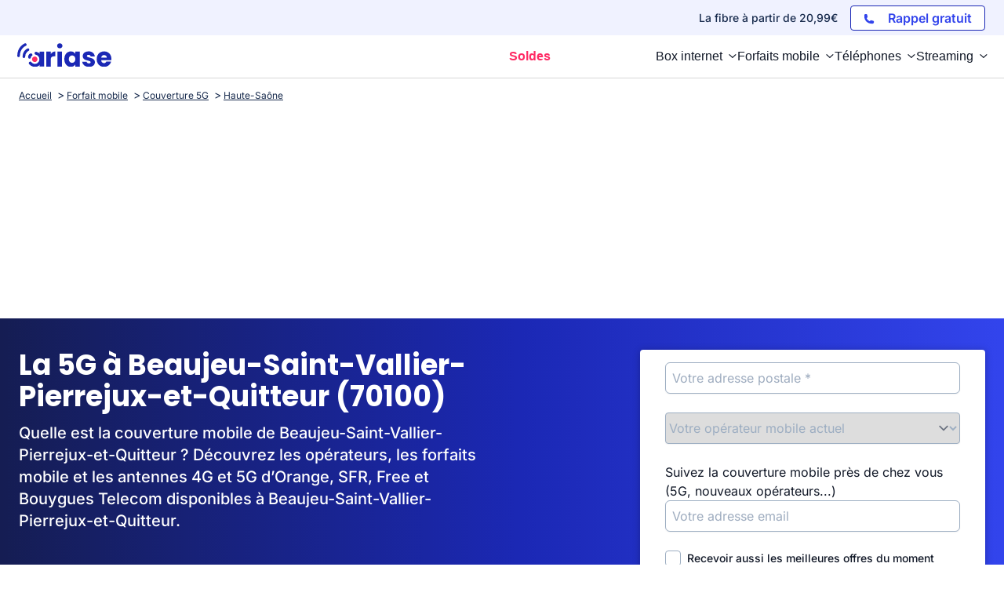

--- FILE ---
content_type: text/css
request_url: https://www.ariase.com/build/front/css/tailwind.a9225ba2.css
body_size: 25469
content:
@charset "UTF-8";*,:after,:before{--tw-border-spacing-x:0;--tw-border-spacing-y:0;--tw-translate-x:0;--tw-translate-y:0;--tw-rotate:0;--tw-skew-x:0;--tw-skew-y:0;--tw-scale-x:1;--tw-scale-y:1;--tw-pan-x: ;--tw-pan-y: ;--tw-pinch-zoom: ;--tw-scroll-snap-strictness:proximity;--tw-gradient-from-position: ;--tw-gradient-via-position: ;--tw-gradient-to-position: ;--tw-ordinal: ;--tw-slashed-zero: ;--tw-numeric-figure: ;--tw-numeric-spacing: ;--tw-numeric-fraction: ;--tw-ring-inset: ;--tw-ring-offset-width:0px;--tw-ring-offset-color:#fff;--tw-ring-color:rgba(59,130,246,.5);--tw-ring-offset-shadow:0 0 #0000;--tw-ring-shadow:0 0 #0000;--tw-shadow:0 0 #0000;--tw-shadow-colored:0 0 #0000;--tw-blur: ;--tw-brightness: ;--tw-contrast: ;--tw-grayscale: ;--tw-hue-rotate: ;--tw-invert: ;--tw-saturate: ;--tw-sepia: ;--tw-drop-shadow: ;--tw-backdrop-blur: ;--tw-backdrop-brightness: ;--tw-backdrop-contrast: ;--tw-backdrop-grayscale: ;--tw-backdrop-hue-rotate: ;--tw-backdrop-invert: ;--tw-backdrop-opacity: ;--tw-backdrop-saturate: ;--tw-backdrop-sepia: ;--tw-contain-size: ;--tw-contain-layout: ;--tw-contain-paint: ;--tw-contain-style: }::backdrop{--tw-border-spacing-x:0;--tw-border-spacing-y:0;--tw-translate-x:0;--tw-translate-y:0;--tw-rotate:0;--tw-skew-x:0;--tw-skew-y:0;--tw-scale-x:1;--tw-scale-y:1;--tw-pan-x: ;--tw-pan-y: ;--tw-pinch-zoom: ;--tw-scroll-snap-strictness:proximity;--tw-gradient-from-position: ;--tw-gradient-via-position: ;--tw-gradient-to-position: ;--tw-ordinal: ;--tw-slashed-zero: ;--tw-numeric-figure: ;--tw-numeric-spacing: ;--tw-numeric-fraction: ;--tw-ring-inset: ;--tw-ring-offset-width:0px;--tw-ring-offset-color:#fff;--tw-ring-color:rgba(59,130,246,.5);--tw-ring-offset-shadow:0 0 #0000;--tw-ring-shadow:0 0 #0000;--tw-shadow:0 0 #0000;--tw-shadow-colored:0 0 #0000;--tw-blur: ;--tw-brightness: ;--tw-contrast: ;--tw-grayscale: ;--tw-hue-rotate: ;--tw-invert: ;--tw-saturate: ;--tw-sepia: ;--tw-drop-shadow: ;--tw-backdrop-blur: ;--tw-backdrop-brightness: ;--tw-backdrop-contrast: ;--tw-backdrop-grayscale: ;--tw-backdrop-hue-rotate: ;--tw-backdrop-invert: ;--tw-backdrop-opacity: ;--tw-backdrop-saturate: ;--tw-backdrop-sepia: ;--tw-contain-size: ;--tw-contain-layout: ;--tw-contain-paint: ;--tw-contain-style: }
/*
! tailwindcss v3.4.13 | MIT License | https://tailwindcss.com
*/*,:after,:before{border:0 solid #e5e7eb;box-sizing:border-box}:after,:before{--tw-content:""}:host,html{-webkit-text-size-adjust:100%;font-feature-settings:normal;-webkit-tap-highlight-color:transparent;font-family:ui-sans-serif,system-ui,sans-serif,Apple Color Emoji,Segoe UI Emoji,Segoe UI Symbol,Noto Color Emoji;font-variation-settings:normal;line-height:1.5;-moz-tab-size:4;-o-tab-size:4;tab-size:4}body{line-height:inherit;margin:0}hr{border-top-width:1px;color:inherit;height:0}abbr:where([title]){-webkit-text-decoration:underline dotted;text-decoration:underline dotted}h1,h2,h3,h4,h5,h6{font-size:inherit;font-weight:inherit}a{color:inherit;text-decoration:inherit}b,strong{font-weight:bolder}code,kbd,pre,samp{font-feature-settings:normal;font-family:ui-monospace,SFMono-Regular,Menlo,Monaco,Consolas,Liberation Mono,Courier New,monospace;font-size:1em;font-variation-settings:normal}small{font-size:80%}sub,sup{font-size:75%;line-height:0;position:relative;vertical-align:baseline}sub{bottom:-.25em}sup{top:-.5em}table{border-collapse:collapse;border-color:inherit;text-indent:0}button,input,optgroup,select,textarea{font-feature-settings:inherit;color:inherit;font-family:inherit;font-size:100%;font-variation-settings:inherit;font-weight:inherit;letter-spacing:inherit;line-height:inherit;margin:0;padding:0}button,select{text-transform:none}button,input:where([type=button]),input:where([type=reset]),input:where([type=submit]){-webkit-appearance:button;background-color:transparent;background-image:none}:-moz-focusring{outline:auto}:-moz-ui-invalid{box-shadow:none}progress{vertical-align:baseline}::-webkit-inner-spin-button,::-webkit-outer-spin-button{height:auto}[type=search]{-webkit-appearance:textfield;outline-offset:-2px}::-webkit-search-decoration{-webkit-appearance:none}::-webkit-file-upload-button{-webkit-appearance:button;font:inherit}summary{display:list-item}blockquote,dd,dl,figure,h1,h2,h3,h4,h5,h6,hr,p,pre{margin:0}fieldset{margin:0}fieldset,legend{padding:0}menu,ol,ul{list-style:none;margin:0;padding:0}dialog{padding:0}textarea{resize:vertical}input::-moz-placeholder,textarea::-moz-placeholder{color:#9ca3af}input::placeholder,textarea::placeholder{color:#9ca3af}[role=button],button{cursor:pointer}:disabled{cursor:default}audio,canvas,embed,iframe,img,object,svg,video{display:block;vertical-align:middle}img,video{height:auto;max-width:100%}[hidden]{display:none}[multiple],[type=date],[type=datetime-local],[type=email],[type=month],[type=number],[type=password],[type=search],[type=tel],[type=text],[type=time],[type=url],[type=week],input:where(:not([type])),select,textarea{--tw-shadow:0 0 #0000;-webkit-appearance:none;-moz-appearance:none;appearance:none;background-color:#fff;border-color:#6b7280;border-radius:0;border-width:1px;font-size:1rem;line-height:1.5rem;padding:.5rem .75rem}[multiple]:focus,[type=date]:focus,[type=datetime-local]:focus,[type=email]:focus,[type=month]:focus,[type=number]:focus,[type=password]:focus,[type=search]:focus,[type=tel]:focus,[type=text]:focus,[type=time]:focus,[type=url]:focus,[type=week]:focus,input:where(:not([type])):focus,select:focus,textarea:focus{--tw-ring-inset:var(--tw-empty,/*!*/ /*!*/);--tw-ring-offset-width:0px;--tw-ring-offset-color:#fff;--tw-ring-color:#2563eb;--tw-ring-offset-shadow:var(--tw-ring-inset) 0 0 0 var(--tw-ring-offset-width) var(--tw-ring-offset-color);--tw-ring-shadow:var(--tw-ring-inset) 0 0 0 calc(1px + var(--tw-ring-offset-width)) var(--tw-ring-color);border-color:#2563eb;box-shadow:var(--tw-ring-offset-shadow),var(--tw-ring-shadow),var(--tw-shadow);outline:2px solid transparent;outline-offset:2px}input::-moz-placeholder,textarea::-moz-placeholder{color:#6b7280;opacity:1}input::placeholder,textarea::placeholder{color:#6b7280;opacity:1}::-webkit-datetime-edit-fields-wrapper{padding:0}::-webkit-date-and-time-value{min-height:1.5em;text-align:inherit}::-webkit-datetime-edit,::-webkit-datetime-edit-day-field,::-webkit-datetime-edit-hour-field,::-webkit-datetime-edit-meridiem-field,::-webkit-datetime-edit-millisecond-field,::-webkit-datetime-edit-minute-field,::-webkit-datetime-edit-month-field,::-webkit-datetime-edit-second-field,::-webkit-datetime-edit-year-field{padding-bottom:0;padding-top:0}select{background-image:url("data:image/svg+xml;charset=utf-8,%3Csvg xmlns='http://www.w3.org/2000/svg' fill='none' viewBox='0 0 20 20'%3E%3Cpath stroke='%236b7280' stroke-linecap='round' stroke-linejoin='round' stroke-width='1.5' d='m6 8 4 4 4-4'/%3E%3C/svg%3E");background-position:right .5rem center;background-repeat:no-repeat;background-size:1.5em 1.5em;padding-right:2.5rem;-webkit-print-color-adjust:exact;print-color-adjust:exact}[multiple],[size]:where(select:not([size="1"])){background-image:none;background-position:0 0;background-repeat:unset;background-size:initial;padding-right:.75rem;-webkit-print-color-adjust:unset;print-color-adjust:unset}[type=checkbox],[type=radio]{--tw-shadow:0 0 #0000;-webkit-appearance:none;-moz-appearance:none;appearance:none;background-color:#fff;background-origin:border-box;border-color:#6b7280;border-width:1px;color:#2563eb;display:inline-block;flex-shrink:0;height:1rem;padding:0;-webkit-print-color-adjust:exact;print-color-adjust:exact;-webkit-user-select:none;-moz-user-select:none;user-select:none;vertical-align:middle;width:1rem}[type=checkbox]{border-radius:0}[type=radio]{border-radius:100%}[type=checkbox]:focus,[type=radio]:focus{--tw-ring-inset:var(--tw-empty,/*!*/ /*!*/);--tw-ring-offset-width:2px;--tw-ring-offset-color:#fff;--tw-ring-color:#2563eb;--tw-ring-offset-shadow:var(--tw-ring-inset) 0 0 0 var(--tw-ring-offset-width) var(--tw-ring-offset-color);--tw-ring-shadow:var(--tw-ring-inset) 0 0 0 calc(2px + var(--tw-ring-offset-width)) var(--tw-ring-color);box-shadow:var(--tw-ring-offset-shadow),var(--tw-ring-shadow),var(--tw-shadow);outline:2px solid transparent;outline-offset:2px}[type=checkbox]:checked,[type=radio]:checked{background-color:currentColor;background-position:50%;background-repeat:no-repeat;background-size:100% 100%;border-color:transparent}[type=checkbox]:checked{background-image:url("data:image/svg+xml;charset=utf-8,%3Csvg xmlns='http://www.w3.org/2000/svg' fill='%23fff' viewBox='0 0 16 16'%3E%3Cpath d='M12.207 4.793a1 1 0 0 1 0 1.414l-5 5a1 1 0 0 1-1.414 0l-2-2a1 1 0 0 1 1.414-1.414L6.5 9.086l4.293-4.293a1 1 0 0 1 1.414 0z'/%3E%3C/svg%3E")}[type=radio]:checked{background-image:url("data:image/svg+xml;charset=utf-8,%3Csvg xmlns='http://www.w3.org/2000/svg' fill='%23fff' viewBox='0 0 16 16'%3E%3Ccircle cx='8' cy='8' r='3'/%3E%3C/svg%3E")}[type=checkbox]:checked:focus,[type=checkbox]:checked:hover,[type=radio]:checked:focus,[type=radio]:checked:hover{background-color:currentColor;border-color:transparent}[type=checkbox]:indeterminate{background-color:currentColor;background-image:url("data:image/svg+xml;charset=utf-8,%3Csvg xmlns='http://www.w3.org/2000/svg' fill='none' viewBox='0 0 16 16'%3E%3Cpath stroke='%23fff' stroke-linecap='round' stroke-linejoin='round' stroke-width='2' d='M4 8h8'/%3E%3C/svg%3E");background-position:50%;background-repeat:no-repeat;background-size:100% 100%;border-color:transparent}[type=checkbox]:indeterminate:focus,[type=checkbox]:indeterminate:hover{background-color:currentColor;border-color:transparent}[type=file]{background:unset;border-color:inherit;border-radius:0;border-width:0;font-size:unset;line-height:inherit;padding:0}[type=file]:focus{outline:1px solid ButtonText;outline:1px auto -webkit-focus-ring-color}:root,[data-theme]{background-color:hsla(var(--b1)/var(--tw-bg-opacity,1));color:hsla(var(--bc)/var(--tw-text-opacity,1))}html{-webkit-tap-highlight-color:transparent}:root{--sf:314 100% 37.647%;--af:174 60% 40.784%;--nf:219 14.085% 22.275%;--in:198 93% 60%;--su:158 64% 52%;--wa:43 96% 56%;--er:0 91% 71%;--inc:198 100% 12%;--suc:158 100% 10%;--wac:43 100% 11%;--erc:0 100% 14%;--rounded-box:1rem;--rounded-btn:0.5rem;--rounded-badge:1.9rem;--animation-btn:0.25s;--animation-input:.2s;--btn-text-case:uppercase;--btn-focus-scale:0.95;--border-btn:1px;--tab-border:1px;--tab-radius:0.5rem;--p:234.94 74.038% 40.784%;--pc:0 0% 100%;--s:314 100% 47.059%;--sc:0 0% 100%;--a:174 60% 50.98%;--ac:174.71 43.59% 15.294%;--n:219 14.085% 27.843%;--nc:0 0% 100%;--b1:0 0% 100%;--b2:0 0% 94.902%;--b3:180 1.9608% 90%;--bc:215 27.907% 16.863%;--pf:232.26 59.615% 20.392%;color-scheme:light}.container{width:100%}@media (min-width:360px){.container{max-width:360px}}@media (min-width:640px){.container{max-width:640px}}@media (min-width:740px){.container{max-width:740px}}@media (min-width:900px){.container{max-width:900px}}@media (min-width:1024px){.container{max-width:1024px}}@media (min-width:1280px){.container{max-width:1280px}}@media (min-width:1536px){.container{max-width:1536px}}.prose{color:var(--tw-prose-body);max-width:65ch}.prose :where(p):not(:where([class~=not-prose] *)){margin-bottom:1.25em;margin-top:1.25em}.prose :where([class~=lead]):not(:where([class~=not-prose] *)){color:var(--tw-prose-lead);font-size:1.25em;line-height:1.6;margin-bottom:1.2em;margin-top:1.2em}.prose :where(a):not(:where([class~=not-prose] *)){color:var(--tw-prose-links);font-weight:500;text-decoration:underline}.prose :where(strong):not(:where([class~=not-prose] *)){color:var(--tw-prose-bold);font-weight:600}.prose :where(a strong):not(:where([class~=not-prose] *)){color:inherit}.prose :where(blockquote strong):not(:where([class~=not-prose] *)){color:inherit}.prose :where(thead th strong):not(:where([class~=not-prose] *)){color:inherit}.prose :where(ol):not(:where([class~=not-prose] *)){list-style-type:decimal;margin-bottom:1.25em;margin-top:1.25em;padding-left:1.625em}.prose :where(ol[type=A]):not(:where([class~=not-prose] *)){list-style-type:upper-alpha}.prose :where(ol[type=a]):not(:where([class~=not-prose] *)){list-style-type:lower-alpha}.prose :where(ol[type=A s]):not(:where([class~=not-prose] *)){list-style-type:upper-alpha}.prose :where(ol[type=a s]):not(:where([class~=not-prose] *)){list-style-type:lower-alpha}.prose :where(ol[type=I]):not(:where([class~=not-prose] *)){list-style-type:upper-roman}.prose :where(ol[type=i]):not(:where([class~=not-prose] *)){list-style-type:lower-roman}.prose :where(ol[type=I s]):not(:where([class~=not-prose] *)){list-style-type:upper-roman}.prose :where(ol[type=i s]):not(:where([class~=not-prose] *)){list-style-type:lower-roman}.prose :where(ol[type="1"]):not(:where([class~=not-prose] *)){list-style-type:decimal}.prose :where(ul):not(:where([class~=not-prose] *)){list-style-type:disc;margin-bottom:1.25em;margin-top:1.25em;padding-left:1.625em}.prose :where(ol>li):not(:where([class~=not-prose] *))::marker{color:var(--tw-prose-counters);font-weight:400}.prose :where(ul>li):not(:where([class~=not-prose] *))::marker{color:var(--tw-prose-bullets)}.prose :where(hr):not(:where([class~=not-prose] *)){border-color:var(--tw-prose-hr);border-top-width:1px;margin-bottom:3em;margin-top:3em}.prose :where(blockquote):not(:where([class~=not-prose] *)){border-left-color:var(--tw-prose-quote-borders);border-left-width:.25rem;color:var(--tw-prose-quotes);font-style:italic;font-weight:500;margin-bottom:1.6em;margin-top:1.6em;padding-left:1em;quotes:"\201C""\201D""\2018""\2019"}.prose :where(blockquote p:first-of-type):not(:where([class~=not-prose] *)):before{content:open-quote}.prose :where(blockquote p:last-of-type):not(:where([class~=not-prose] *)):after{content:close-quote}.prose :where(h1):not(:where([class~=not-prose] *)){color:var(--tw-prose-headings);font-size:2.25em;font-weight:800;line-height:1.1111111;margin-bottom:.8888889em;margin-top:0}.prose :where(h1 strong):not(:where([class~=not-prose] *)){color:inherit;font-weight:900}.prose :where(h2):not(:where([class~=not-prose] *)){color:var(--tw-prose-headings);font-size:1.5em;font-weight:700;line-height:1.3333333;margin-bottom:1em;margin-top:2em}.prose :where(h2 strong):not(:where([class~=not-prose] *)){color:inherit;font-weight:800}.prose :where(h3):not(:where([class~=not-prose] *)){color:var(--tw-prose-headings);font-size:1.25em;font-weight:600;line-height:1.6;margin-bottom:.6em;margin-top:1.6em}.prose :where(h3 strong):not(:where([class~=not-prose] *)){color:inherit;font-weight:700}.prose :where(h4):not(:where([class~=not-prose] *)){color:var(--tw-prose-headings);font-weight:600;line-height:1.5;margin-bottom:.5em;margin-top:1.5em}.prose :where(h4 strong):not(:where([class~=not-prose] *)){color:inherit;font-weight:700}.prose :where(img):not(:where([class~=not-prose] *)){margin-bottom:2em;margin-top:2em}.prose :where(figure>*):not(:where([class~=not-prose] *)){margin-bottom:0;margin-top:0}.prose :where(figcaption):not(:where([class~=not-prose] *)){color:var(--tw-prose-captions);font-size:.875em;line-height:1.4285714;margin-top:.8571429em}.prose :where(code):not(:where([class~=not-prose] *)){color:var(--tw-prose-code);font-size:.875em;font-weight:600}.prose :where(code):not(:where([class~=not-prose] *)):before{content:"`"}.prose :where(code):not(:where([class~=not-prose] *)):after{content:"`"}.prose :where(a code):not(:where([class~=not-prose] *)){color:inherit}.prose :where(h1 code):not(:where([class~=not-prose] *)){color:inherit}.prose :where(h2 code):not(:where([class~=not-prose] *)){color:inherit;font-size:.875em}.prose :where(h3 code):not(:where([class~=not-prose] *)){color:inherit;font-size:.9em}.prose :where(h4 code):not(:where([class~=not-prose] *)){color:inherit}.prose :where(blockquote code):not(:where([class~=not-prose] *)){color:inherit}.prose :where(thead th code):not(:where([class~=not-prose] *)){color:inherit}.prose :where(pre):not(:where([class~=not-prose] *)){background-color:var(--tw-prose-pre-bg);border-radius:.375rem;color:var(--tw-prose-pre-code);font-size:.875em;font-weight:400;line-height:1.7142857;margin-bottom:1.7142857em;margin-top:1.7142857em;overflow-x:auto;padding:.8571429em 1.1428571em}.prose :where(pre code):not(:where([class~=not-prose] *)){background-color:transparent;border-radius:0;border-width:0;color:inherit;font-family:inherit;font-size:inherit;font-weight:inherit;line-height:inherit;padding:0}.prose :where(pre code):not(:where([class~=not-prose] *)):before{content:none}.prose :where(pre code):not(:where([class~=not-prose] *)):after{content:none}.prose :where(table):not(:where([class~=not-prose] *)){font-size:.875em;line-height:1.7142857;margin-bottom:2em;margin-top:2em;table-layout:auto;text-align:left;width:100%}.prose :where(thead):not(:where([class~=not-prose] *)){border-bottom-color:var(--tw-prose-th-borders);border-bottom-width:1px}.prose :where(thead th):not(:where([class~=not-prose] *)){color:var(--tw-prose-headings);font-weight:600;padding-bottom:.5714286em;padding-left:.5714286em;padding-right:.5714286em;vertical-align:bottom}.prose :where(tbody tr):not(:where([class~=not-prose] *)){border-bottom-color:var(--tw-prose-td-borders);border-bottom-width:1px}.prose :where(tbody tr:last-child):not(:where([class~=not-prose] *)){border-bottom-width:0}.prose :where(tbody td):not(:where([class~=not-prose] *)){vertical-align:baseline}.prose :where(tfoot):not(:where([class~=not-prose] *)){border-top-color:var(--tw-prose-th-borders);border-top-width:1px}.prose :where(tfoot td):not(:where([class~=not-prose] *)){vertical-align:top}.prose{--tw-prose-body:#374151;--tw-prose-headings:#111827;--tw-prose-lead:#4b5563;--tw-prose-links:#111827;--tw-prose-bold:#111827;--tw-prose-counters:#6b7280;--tw-prose-bullets:#d1d5db;--tw-prose-hr:#e5e7eb;--tw-prose-quotes:#111827;--tw-prose-quote-borders:#e5e7eb;--tw-prose-captions:#6b7280;--tw-prose-code:#111827;--tw-prose-pre-code:#e5e7eb;--tw-prose-pre-bg:#1f2937;--tw-prose-th-borders:#d1d5db;--tw-prose-td-borders:#e5e7eb;--tw-prose-invert-body:#d1d5db;--tw-prose-invert-headings:#fff;--tw-prose-invert-lead:#9ca3af;--tw-prose-invert-links:#fff;--tw-prose-invert-bold:#fff;--tw-prose-invert-counters:#9ca3af;--tw-prose-invert-bullets:#4b5563;--tw-prose-invert-hr:#374151;--tw-prose-invert-quotes:#f3f4f6;--tw-prose-invert-quote-borders:#374151;--tw-prose-invert-captions:#9ca3af;--tw-prose-invert-code:#fff;--tw-prose-invert-pre-code:#d1d5db;--tw-prose-invert-pre-bg:rgba(0,0,0,.5);--tw-prose-invert-th-borders:#4b5563;--tw-prose-invert-td-borders:#374151;font-size:1rem;line-height:1.75}.prose :where(video):not(:where([class~=not-prose] *)){margin-bottom:2em;margin-top:2em}.prose :where(figure):not(:where([class~=not-prose] *)){margin-bottom:2em;margin-top:2em}.prose :where(li):not(:where([class~=not-prose] *)){margin-bottom:.5em;margin-top:.5em}.prose :where(ol>li):not(:where([class~=not-prose] *)){padding-left:.375em}.prose :where(ul>li):not(:where([class~=not-prose] *)){padding-left:.375em}.prose :where(.prose>ul>li p):not(:where([class~=not-prose] *)){margin-bottom:.75em;margin-top:.75em}.prose :where(.prose>ul>li>:first-child):not(:where([class~=not-prose] *)){margin-top:1.25em}.prose :where(.prose>ul>li>:last-child):not(:where([class~=not-prose] *)){margin-bottom:1.25em}.prose :where(.prose>ol>li>:first-child):not(:where([class~=not-prose] *)){margin-top:1.25em}.prose :where(.prose>ol>li>:last-child):not(:where([class~=not-prose] *)){margin-bottom:1.25em}.prose :where(ul ul,ul ol,ol ul,ol ol):not(:where([class~=not-prose] *)){margin-bottom:.75em;margin-top:.75em}.prose :where(hr+*):not(:where([class~=not-prose] *)){margin-top:0}.prose :where(h2+*):not(:where([class~=not-prose] *)){margin-top:0}.prose :where(h3+*):not(:where([class~=not-prose] *)){margin-top:0}.prose :where(h4+*):not(:where([class~=not-prose] *)){margin-top:0}.prose :where(thead th:first-child):not(:where([class~=not-prose] *)){padding-left:0}.prose :where(thead th:last-child):not(:where([class~=not-prose] *)){padding-right:0}.prose :where(tbody td,tfoot td):not(:where([class~=not-prose] *)){padding:.5714286em}.prose :where(tbody td:first-child,tfoot td:first-child):not(:where([class~=not-prose] *)){padding-left:0}.prose :where(tbody td:last-child,tfoot td:last-child):not(:where([class~=not-prose] *)){padding-right:0}.prose :where(.prose>:first-child):not(:where([class~=not-prose] *)){margin-top:0}.prose :where(.prose>:last-child):not(:where([class~=not-prose] *)){margin-bottom:0}.avatar.placeholder>div{align-items:center;display:flex;justify-content:center}.breadcrumbs{max-width:100%;overflow-x:auto;padding-bottom:.5rem;padding-top:.5rem}.breadcrumbs>ol,.breadcrumbs>ul{align-items:center;display:flex;min-height:-moz-min-content;min-height:min-content;white-space:nowrap}.breadcrumbs>ol>li,.breadcrumbs>ul>li{align-items:center;display:flex}.breadcrumbs>ol>li>a,.breadcrumbs>ul>li>a{align-items:center;cursor:pointer;display:flex}.breadcrumbs>ol>li>a:hover,.breadcrumbs>ul>li>a:hover{text-decoration-line:underline}.btn{--tw-border-opacity:1;--tw-bg-opacity:1;--tw-text-opacity:1;align-items:center;animation:button-pop var(--animation-btn,.25s) ease-out;background-color:hsl(var(--n)/var(--tw-bg-opacity));border-color:transparent;border-color:hsl(var(--n)/var(--tw-border-opacity));border-radius:var(--rounded-btn,.5rem);border-width:var(--border-btn,1px);color:hsl(var(--nc)/var(--tw-text-opacity));cursor:pointer;display:inline-flex;flex-shrink:0;flex-wrap:wrap;font-size:.875rem;font-weight:600;height:3rem;justify-content:center;line-height:1.25rem;line-height:1em;min-height:3rem;padding-left:1rem;padding-right:1rem;text-align:center;text-decoration-line:none;text-transform:uppercase;text-transform:var(--btn-text-case,uppercase);transition-duration:.2s;transition-property:color,background-color,border-color,text-decoration-color,fill,stroke,opacity,box-shadow,transform,filter,-webkit-backdrop-filter;transition-property:color,background-color,border-color,text-decoration-color,fill,stroke,opacity,box-shadow,transform,filter,backdrop-filter;transition-property:color,background-color,border-color,text-decoration-color,fill,stroke,opacity,box-shadow,transform,filter,backdrop-filter,-webkit-backdrop-filter;transition-timing-function:cubic-bezier(.4,0,.2,1);-webkit-user-select:none;-moz-user-select:none;user-select:none}.btn-disabled,.btn[disabled]{pointer-events:none}.btn-square{height:3rem;padding:0;width:3rem}.btn.loading,.btn.loading:hover{pointer-events:none}.btn.loading:before{animation:spin 2s linear infinite;border-color:transparent currentColor currentColor transparent;border-radius:9999px;border-width:2px;content:"";height:1rem;margin-right:.5rem;width:1rem}@media (prefers-reduced-motion:reduce){.btn.loading:before{animation:spin 10s linear infinite}}.btn-group>input[type=radio].btn{-webkit-appearance:none;-moz-appearance:none;appearance:none}.btn-group>input[type=radio].btn:before{content:attr(data-title)}.card{border-radius:var(--rounded-box,1rem);display:flex;flex-direction:column;position:relative}.card:focus{outline:2px solid transparent;outline-offset:2px}.card-body{display:flex;flex:1 1 auto;flex-direction:column;gap:.5rem;padding:var(--padding-card,2rem)}.card-body :where(p){flex-grow:1}.card figure{align-items:center;display:flex;justify-content:center}.card.image-full{display:grid}.card.image-full:before{--tw-bg-opacity:1;background-color:hsl(var(--n)/var(--tw-bg-opacity));border-radius:var(--rounded-box,1rem);content:"";opacity:.75;position:relative;z-index:10}.card.image-full:before,.card.image-full>*{grid-column-start:1;grid-row-start:1}.card.image-full>figure img{height:100%;-o-object-fit:cover;object-fit:cover}.card.image-full>.card-body{--tw-text-opacity:1;color:hsl(var(--nc)/var(--tw-text-opacity));position:relative;z-index:20}.checkbox{--chkbg:var(--bc);--chkfg:var(--b1);--tw-border-opacity:0.2;-webkit-appearance:none;-moz-appearance:none;appearance:none;border-color:hsl(var(--bc)/var(--tw-border-opacity));border-radius:var(--rounded-btn,.5rem);border-width:1px;cursor:pointer;flex-shrink:0;height:1.5rem;width:1.5rem}:root .countdown{line-height:1em}.countdown{display:inline-flex}.countdown>*{display:inline-block;height:1em;overflow-y:hidden}.countdown>:before{content:"00\A 01\A 02\A 03\A 04\A 05\A 06\A 07\A 08\A 09\A 10\A 11\A 12\A 13\A 14\A 15\A 16\A 17\A 18\A 19\A 20\A 21\A 22\A 23\A 24\A 25\A 26\A 27\A 28\A 29\A 30\A 31\A 32\A 33\A 34\A 35\A 36\A 37\A 38\A 39\A 40\A 41\A 42\A 43\A 44\A 45\A 46\A 47\A 48\A 49\A 50\A 51\A 52\A 53\A 54\A 55\A 56\A 57\A 58\A 59\A 60\A 61\A 62\A 63\A 64\A 65\A 66\A 67\A 68\A 69\A 70\A 71\A 72\A 73\A 74\A 75\A 76\A 77\A 78\A 79\A 80\A 81\A 82\A 83\A 84\A 85\A 86\A 87\A 88\A 89\A 90\A 91\A 92\A 93\A 94\A 95\A 96\A 97\A 98\A 99\A";position:relative;text-align:center;top:calc(var(--value)*-1em);transition:all 1s cubic-bezier(1,0,0,1);white-space:pre}.dropdown{display:inline-block;position:relative}.dropdown>:focus{outline:2px solid transparent;outline-offset:2px}.dropdown .dropdown-content{--tw-scale-x:.95;--tw-scale-y:.95;opacity:0;position:absolute;transform:translate(var(--tw-translate-x),var(--tw-translate-y)) rotate(var(--tw-rotate)) skewX(var(--tw-skew-x)) skewY(var(--tw-skew-y)) scaleX(var(--tw-scale-x)) scaleY(var(--tw-scale-y));transform-origin:top;transition-duration:.2s;transition-property:color,background-color,border-color,text-decoration-color,fill,stroke,opacity,box-shadow,transform,filter,-webkit-backdrop-filter;transition-property:color,background-color,border-color,text-decoration-color,fill,stroke,opacity,box-shadow,transform,filter,backdrop-filter;transition-property:color,background-color,border-color,text-decoration-color,fill,stroke,opacity,box-shadow,transform,filter,backdrop-filter,-webkit-backdrop-filter;transition-timing-function:cubic-bezier(.4,0,.2,1);visibility:hidden;z-index:50}.dropdown.dropdown-hover:hover .dropdown-content,.dropdown.dropdown-open .dropdown-content,.dropdown:not(.dropdown-hover):focus .dropdown-content,.dropdown:not(.dropdown-hover):focus-within .dropdown-content{opacity:1;visibility:visible}.footer{-moz-column-gap:1rem;column-gap:1rem;font-size:.875rem;grid-auto-flow:row;line-height:1.25rem;row-gap:2.5rem;width:100%}.footer,.footer>*{display:grid;place-items:start}.footer>*{gap:.5rem}@media (min-width:48rem){.footer{grid-auto-flow:column}.footer-center{grid-auto-flow:row dense}}.form-control{display:flex;flex-direction:column}.label{justify-content:space-between;padding:.5rem .25rem;-webkit-user-select:none;-moz-user-select:none;user-select:none}.hero-content,.label{align-items:center;display:flex}.hero-content{gap:1rem;justify-content:center;max-width:80rem;padding:1rem;z-index:0}.input{--tw-border-opacity:0;--tw-bg-opacity:1;background-color:hsl(var(--b1)/var(--tw-bg-opacity));border-color:hsl(var(--bc)/var(--tw-border-opacity));border-radius:var(--rounded-btn,.5rem);border-width:1px;flex-shrink:1;font-size:1rem;height:3rem;line-height:2;line-height:1.5rem;padding-left:1rem;padding-right:1rem}.input-group{align-items:stretch;display:flex;width:100%}.input-group>.input{isolation:isolate}.input-group>*,.input-group>.input,.input-group>.select,.input-group>.textarea{border-radius:0}.input-group :where(span){--tw-bg-opacity:1;align-items:center;background-color:hsl(var(--b3,var(--b2))/var(--tw-bg-opacity));display:flex;padding-left:1rem;padding-right:1rem}.input-group>:first-child{border-bottom-left-radius:var(--rounded-btn,.5rem);border-bottom-right-radius:0;border-top-left-radius:var(--rounded-btn,.5rem);border-top-right-radius:0}.input-group>:last-child{border-bottom-left-radius:0;border-bottom-right-radius:var(--rounded-btn,.5rem);border-top-left-radius:0;border-top-right-radius:var(--rounded-btn,.5rem)}.link{cursor:pointer;text-decoration-line:underline}.mask{-webkit-mask-position:center;mask-position:center;-webkit-mask-repeat:no-repeat;mask-repeat:no-repeat;-webkit-mask-size:contain;mask-size:contain}.menu{display:flex;flex-direction:column;flex-wrap:wrap}.menu.horizontal{display:inline-flex;flex-direction:row}.menu.horizontal :where(li){flex-direction:row}:where(.menu li){align-items:stretch;display:flex;flex-direction:column;flex-shrink:0;flex-wrap:wrap;position:relative}.menu :where(li:not(.menu-title))>:where(:not(ul)){display:flex}.menu :where(li:not(.disabled):not(.menu-title))>:where(:not(ul)){align-items:center;cursor:pointer;outline:2px solid transparent;outline-offset:2px;-webkit-user-select:none;-moz-user-select:none;user-select:none}.menu>:where(li>:not(ul):focus){outline:2px solid transparent;outline-offset:2px}.menu>:where(li.disabled>:not(ul):focus){cursor:auto}.menu>:where(li) :where(ul){align-items:stretch;display:flex;flex-direction:column}.menu>:where(li)>:where(ul){border-bottom-left-radius:inherit;border-bottom-right-radius:inherit;border-top-left-radius:inherit;border-top-right-radius:inherit;display:none;left:100%;position:absolute;top:auto}.menu>:where(li:hover)>:where(ul){display:flex}.menu>:where(li:focus)>:where(ul){display:flex}.modal{--tw-bg-opacity:0.4;background-color:hsl(var(--nf,var(--n))/var(--tw-bg-opacity));display:flex;inset:0;justify-content:center;opacity:0;overflow-y:hidden;overscroll-behavior:contain;pointer-events:none;position:fixed;transition-duration:.2s;transition-property:transform,opacity,visibility;transition-timing-function:cubic-bezier(.4,0,.2,1);visibility:hidden;z-index:999}:where(.modal){align-items:center}.modal-open,.modal-toggle:checked+.modal,.modal:target{opacity:1;pointer-events:auto;visibility:visible}.radio{--chkbg:var(--bc);--tw-border-opacity:0.2;-webkit-appearance:none;border-color:hsl(var(--bc)/var(--tw-border-opacity));border-radius:9999px;border-width:1px;flex-shrink:0;width:1.5rem}.radio,.range{-moz-appearance:none;appearance:none;cursor:pointer;height:1.5rem}.range{--range-shdw:var(--bc);-webkit-appearance:none;background-color:transparent;border-radius:var(--rounded-box,1rem);overflow:hidden;width:100%}.range:focus{outline:none}.select{--tw-border-opacity:0;--tw-bg-opacity:1;-webkit-appearance:none;-moz-appearance:none;appearance:none;background-color:hsl(var(--b1)/var(--tw-bg-opacity));background-image:linear-gradient(45deg,transparent 50%,currentColor 0),linear-gradient(135deg,currentColor 50%,transparent 0);background-position:calc(100% - 20px) calc(1px + 50%),calc(100% - 16px) calc(1px + 50%);background-repeat:no-repeat;background-size:4px 4px,4px 4px;border-color:hsl(var(--bc)/var(--tw-border-opacity));border-radius:var(--rounded-btn,.5rem);border-width:1px;cursor:pointer;display:inline-flex;flex-shrink:0;font-size:.875rem;font-weight:600;height:3rem;line-height:1.25rem;line-height:2;min-height:3rem;padding-left:1rem;padding-right:2.5rem;-webkit-user-select:none;-moz-user-select:none;user-select:none}.select[multiple]{height:auto}.stats{--tw-bg-opacity:1;--tw-text-opacity:1;background-color:hsl(var(--b1)/var(--tw-bg-opacity));border-radius:var(--rounded-box,1rem);color:hsl(var(--bc)/var(--tw-text-opacity));display:inline-grid}:where(.stats){grid-auto-flow:column;overflow-x:auto}.swap{cursor:pointer;display:inline-grid;place-content:center;position:relative;-webkit-user-select:none;-moz-user-select:none;user-select:none}.swap>*{grid-column-start:1;grid-row-start:1;transition-duration:.3s;transition-property:transform,opacity;transition-timing-function:cubic-bezier(.4,0,.2,1)}.swap input{-webkit-appearance:none;-moz-appearance:none;appearance:none}.swap .swap-indeterminate,.swap .swap-on,.swap input:indeterminate~.swap-on{opacity:0}.swap input:checked~.swap-off,.swap input:indeterminate~.swap-off,.swap.swap-active .swap-off{opacity:0}.swap input:checked~.swap-on,.swap input:indeterminate~.swap-indeterminate,.swap-active .swap-on{opacity:1}.tabs{align-items:flex-end;display:flex;flex-wrap:wrap}.table{position:relative;text-align:left}.table th:first-child{left:0;position:sticky;z-index:11}.textarea{--tw-border-opacity:0;--tw-bg-opacity:1;background-color:hsl(var(--b1)/var(--tw-bg-opacity));border-color:hsl(var(--bc)/var(--tw-border-opacity));border-radius:var(--rounded-btn,.5rem);border-width:1px;flex-shrink:1;font-size:.875rem;line-height:1.25rem;line-height:2;min-height:3rem;padding:.5rem 1rem}.btn-outline.btn-primary .badge{--tw-border-opacity:1;--tw-bg-opacity:1;--tw-text-opacity:1;background-color:hsl(var(--p)/var(--tw-bg-opacity));border-color:hsl(var(--p)/var(--tw-border-opacity));color:hsl(var(--pc)/var(--tw-text-opacity))}.btn-outline.btn-primary .badge-outline{--tw-border-opacity:1;--tw-text-opacity:1;background-color:transparent;border-color:hsl(var(--p)/var(--tw-border-opacity));color:hsl(var(--p)/var(--tw-text-opacity))}.btn-outline.btn-info .badge-outline{--tw-border-opacity:1;--tw-text-opacity:1;background-color:transparent;border-color:hsl(var(--in)/var(--tw-border-opacity));color:hsl(var(--in)/var(--tw-text-opacity))}.btn-outline.btn-success .badge-outline{--tw-border-opacity:1;--tw-text-opacity:1;background-color:transparent;border-color:hsl(var(--su)/var(--tw-border-opacity));color:hsl(var(--su)/var(--tw-text-opacity))}.btn-outline.btn-primary:hover .badge{background-color:hsl(var(--pc)/var(--tw-bg-opacity));color:hsl(var(--p)/var(--tw-text-opacity))}.btn-outline.btn-primary:hover .badge,.btn-outline.btn-primary:hover .badge.outline{--tw-border-opacity:1;--tw-bg-opacity:1;--tw-text-opacity:1;border-color:hsl(var(--pc)/var(--tw-border-opacity))}.btn-outline.btn-primary:hover .badge.outline{background-color:hsl(var(--pf,var(--p))/var(--tw-bg-opacity));color:hsl(var(--pc)/var(--tw-text-opacity))}.btm-nav>:where(.active){--tw-bg-opacity:1;background-color:hsl(var(--b1)/var(--tw-bg-opacity));border-top-width:2px}.btm-nav>* .label{font-size:1rem;line-height:1.5rem}.breadcrumbs>ol>li>a:focus,.breadcrumbs>ul>li>a:focus{outline:2px solid transparent;outline-offset:2px}.breadcrumbs>ol>li>a:focus-visible,.breadcrumbs>ul>li>a:focus-visible{outline:2px solid currentColor;outline-offset:2px}.breadcrumbs>ol>li+:before,.breadcrumbs>ul>li+:before{--tw-rotate:45deg;background-color:transparent;border-right:1px solid;border-top:1px solid;content:"";display:block;height:.375rem;margin-left:.5rem;margin-right:.75rem;opacity:.4;transform:translate(var(--tw-translate-x),var(--tw-translate-y)) rotate(var(--tw-rotate)) skewX(var(--tw-skew-x)) skewY(var(--tw-skew-y)) scaleX(var(--tw-scale-x)) scaleY(var(--tw-scale-y));width:.375rem}[dir=rtl] .breadcrumbs>ol>li+:before,[dir=rtl] .breadcrumbs>ul>li+:before{--tw-rotate:-135deg}.btn:active:focus,.btn:active:hover{animation:none}.btn:not(.no-animation):active:focus,.btn:not(.no-animation):active:hover{transform:scale(var(--btn-focus-scale,.95))}.btn-active,.btn:hover{--tw-border-opacity:1;--tw-bg-opacity:1;background-color:hsl(var(--nf,var(--n))/var(--tw-bg-opacity));border-color:hsl(var(--nf,var(--n))/var(--tw-border-opacity))}.btn:focus-visible{outline:2px solid hsl(var(--nf));outline-offset:2px}.btn-primary{--tw-border-opacity:1;--tw-bg-opacity:1;--tw-text-opacity:1;background-color:hsl(var(--p)/var(--tw-bg-opacity));border-color:hsl(var(--p)/var(--tw-border-opacity));color:hsl(var(--pc)/var(--tw-text-opacity))}.btn-primary.btn-active,.btn-primary:hover{--tw-border-opacity:1;--tw-bg-opacity:1;background-color:hsl(var(--pf,var(--p))/var(--tw-bg-opacity));border-color:hsl(var(--pf,var(--p))/var(--tw-border-opacity))}.btn-primary:focus-visible{outline:2px solid hsl(var(--p))}.btn-info{--tw-border-opacity:1;--tw-bg-opacity:1;--tw-text-opacity:1;color:hsl(var(--inc,var(--nc))/var(--tw-text-opacity))}.btn-info,.btn-info.btn-active,.btn-info:hover{background-color:hsl(var(--in)/var(--tw-bg-opacity));border-color:hsl(var(--in)/var(--tw-border-opacity))}.btn-info.btn-active,.btn-info:hover{--tw-border-opacity:1;--tw-bg-opacity:1}.btn-info:focus-visible{outline:2px solid hsl(var(--in))}.btn-success{--tw-border-opacity:1;--tw-bg-opacity:1;--tw-text-opacity:1;color:hsl(var(--suc,var(--nc))/var(--tw-text-opacity))}.btn-success,.btn-success.btn-active,.btn-success:hover{background-color:hsl(var(--su)/var(--tw-bg-opacity));border-color:hsl(var(--su)/var(--tw-border-opacity))}.btn-success.btn-active,.btn-success:hover{--tw-border-opacity:1;--tw-bg-opacity:1}.btn-success:focus-visible{outline:2px solid hsl(var(--su))}.btn.glass.btn-active,.btn.glass:hover{--glass-opacity:25%;--glass-border-opacity:15%}.btn.glass:focus-visible{outline:2px solid currentColor}.btn-outline.btn-primary{--tw-text-opacity:1;color:hsl(var(--p)/var(--tw-text-opacity))}.btn-outline.btn-primary.btn-active,.btn-outline.btn-primary:hover{--tw-border-opacity:1;--tw-bg-opacity:1;--tw-text-opacity:1;background-color:hsl(var(--pf,var(--p))/var(--tw-bg-opacity));border-color:hsl(var(--pf,var(--p))/var(--tw-border-opacity));color:hsl(var(--pc)/var(--tw-text-opacity))}.btn-outline.btn-success{--tw-text-opacity:1;color:hsl(var(--su)/var(--tw-text-opacity))}.btn-outline.btn-success.btn-active,.btn-outline.btn-success:hover{--tw-border-opacity:1;--tw-bg-opacity:1;--tw-text-opacity:1;background-color:hsl(var(--su)/var(--tw-bg-opacity));border-color:hsl(var(--su)/var(--tw-border-opacity));color:hsl(var(--suc,var(--nc))/var(--tw-text-opacity))}.btn-outline.btn-info{--tw-text-opacity:1;color:hsl(var(--in)/var(--tw-text-opacity))}.btn-outline.btn-info.btn-active,.btn-outline.btn-info:hover{--tw-border-opacity:1;--tw-bg-opacity:1;--tw-text-opacity:1;background-color:hsl(var(--in)/var(--tw-bg-opacity));border-color:hsl(var(--in)/var(--tw-border-opacity));color:hsl(var(--inc,var(--nc))/var(--tw-text-opacity))}.btn-disabled,.btn-disabled:hover,.btn[disabled],.btn[disabled]:hover{--tw-border-opacity:0;--tw-bg-opacity:0.2;--tw-text-opacity:0.2;background-color:hsl(var(--n)/var(--tw-bg-opacity));color:hsl(var(--bc)/var(--tw-text-opacity))}.btn.loading.btn-circle:before,.btn.loading.btn-square:before{margin-right:0}.btn.loading.btn-lg:before,.btn.loading.btn-xl:before{height:1.25rem;width:1.25rem}.btn.loading.btn-sm:before,.btn.loading.btn-xs:before{height:.75rem;width:.75rem}.btn-group>.btn-active,.btn-group>input[type=radio]:checked.btn{--tw-border-opacity:1;--tw-bg-opacity:1;--tw-text-opacity:1;background-color:hsl(var(--p)/var(--tw-bg-opacity));border-color:hsl(var(--p)/var(--tw-border-opacity));color:hsl(var(--pc)/var(--tw-text-opacity))}.btn-group>.btn-active:focus-visible,.btn-group>input[type=radio]:checked.btn:focus-visible{outline:2px solid hsl(var(--p))}@keyframes button-pop{0%{transform:scale(var(--btn-focus-scale,.95))}40%{transform:scale(1.02)}to{transform:scale(1)}}.card :where(figure:first-child){border-end-end-radius:unset;border-end-start-radius:unset;border-start-end-radius:inherit;border-start-start-radius:inherit;overflow:hidden}.card :where(figure:last-child){border-end-end-radius:inherit;border-end-start-radius:inherit;border-start-end-radius:unset;border-start-start-radius:unset;overflow:hidden}.card:focus-visible{outline:2px solid currentColor;outline-offset:2px}.card.bordered{--tw-border-opacity:1;border-color:hsl(var(--b2,var(--b1))/var(--tw-border-opacity));border-width:1px}.card.compact .card-body{font-size:.875rem;line-height:1.25rem;padding:1rem}.card.image-full :where(figure){border-radius:inherit;overflow:hidden}.checkbox:focus-visible{outline:2px solid hsl(var(--bc));outline-offset:2px}.checkbox:checked,.checkbox[aria-checked=true],.checkbox[checked=true]{--tw-bg-opacity:1;animation:checkmark var(--animation-input,.2s) ease-in-out;background-color:hsl(var(--bc)/var(--tw-bg-opacity));background-image:linear-gradient(-45deg,transparent 65%,hsl(var(--chkbg)) 65.99%),linear-gradient(45deg,transparent 75%,hsl(var(--chkbg)) 75.99%),linear-gradient(-45deg,hsl(var(--chkbg)) 40%,transparent 40.99%),linear-gradient(45deg,hsl(var(--chkbg)) 30%,hsl(var(--chkfg)) 30.99%,hsl(var(--chkfg)) 40%,transparent 40.99%),linear-gradient(-45deg,hsl(var(--chkfg)) 50%,hsl(var(--chkbg)) 50.99%);background-repeat:no-repeat}.checkbox:indeterminate{--tw-bg-opacity:1;animation:checkmark var(--animation-input,.2s) ease-in-out;background-color:hsl(var(--bc)/var(--tw-bg-opacity));background-image:linear-gradient(90deg,transparent 80%,hsl(var(--chkbg)) 80%),linear-gradient(-90deg,transparent 80%,hsl(var(--chkbg)) 80%),linear-gradient(0deg,hsl(var(--chkbg)) 43%,hsl(var(--chkfg)) 43%,hsl(var(--chkfg)) 57%,hsl(var(--chkbg)) 57%);background-repeat:no-repeat}.checkbox:disabled{--tw-bg-opacity:1;background-color:hsl(var(--bc)/var(--tw-bg-opacity));border-color:transparent;cursor:not-allowed;opacity:.2}@keyframes checkmark{0%{background-position-y:5px}50%{background-position-y:-2px}to{background-position-y:0}}[dir=rtl] .checkbox:checked,[dir=rtl] .checkbox[aria-checked=true],[dir=rtl] .checkbox[checked=true]{background-image:linear-gradient(45deg,transparent 65%,hsl(var(--chkbg)) 65.99%),linear-gradient(-45deg,transparent 75%,hsl(var(--chkbg)) 75.99%),linear-gradient(45deg,hsl(var(--chkbg)) 40%,transparent 40.99%),linear-gradient(-45deg,hsl(var(--chkbg)) 30%,hsl(var(--chkfg)) 30.99%,hsl(var(--chkfg)) 40%,transparent 40.99%),linear-gradient(45deg,hsl(var(--chkfg)) 50%,hsl(var(--chkbg)) 50.99%)}.drawer-toggle:focus-visible~.drawer-content .drawer-button.btn-primary{outline:2px solid hsl(var(--p))}.drawer-toggle:focus-visible~.drawer-content .drawer-button.btn-info{outline:2px solid hsl(var(--in))}.drawer-toggle:focus-visible~.drawer-content .drawer-button.btn-success{outline:2px solid hsl(var(--su))}.dropdown.dropdown-hover:hover .dropdown-content,.dropdown.dropdown-open .dropdown-content,.dropdown:focus .dropdown-content,.dropdown:focus-within .dropdown-content{--tw-scale-x:1;--tw-scale-y:1;transform:translate(var(--tw-translate-x),var(--tw-translate-y)) rotate(var(--tw-rotate)) skewX(var(--tw-skew-x)) skewY(var(--tw-skew-y)) scaleX(var(--tw-scale-x)) scaleY(var(--tw-scale-y))}.label a:hover{--tw-text-opacity:1;color:hsl(var(--bc)/var(--tw-text-opacity))}.input[list]::-webkit-calendar-picker-indicator{line-height:1em}.input:focus{outline:2px solid hsla(var(--bc)/.2);outline-offset:2px}.input-disabled,.input[disabled]{--tw-border-opacity:1;--tw-bg-opacity:1;--tw-text-opacity:0.2;background-color:hsl(var(--b2,var(--b1))/var(--tw-bg-opacity));border-color:hsl(var(--b2,var(--b1))/var(--tw-border-opacity));cursor:not-allowed}.input-disabled::-moz-placeholder,.input[disabled]::-moz-placeholder{--tw-placeholder-opacity:0.2;color:hsl(var(--bc)/var(--tw-placeholder-opacity))}.input-disabled::placeholder,.input[disabled]::placeholder{--tw-placeholder-opacity:0.2;color:hsl(var(--bc)/var(--tw-placeholder-opacity))}.link:focus{outline:2px solid transparent;outline-offset:2px}.link:focus-visible{outline:2px solid currentColor;outline-offset:2px}.menu.horizontal>li.bordered>a,.menu.horizontal>li.bordered>button,.menu.horizontal>li.bordered>span{--tw-border-opacity:1;border-bottom-width:4px;border-color:hsl(var(--p)/var(--tw-border-opacity));border-left-width:0}.menu[class*=" p-"]:not(.menu[class*=" p-0"]) li>*,.menu[class*=" px-"]:not(.menu[class*=" px-0"]) li>*,.menu[class^=p-]:not(.menu[class^=p-0]) li>*,.menu[class^=px-]:not(.menu[class^=px-0]) li>*{border-radius:var(--rounded-btn,.5rem)}.menu :where(li.bordered>*){--tw-border-opacity:1;border-color:hsl(var(--p)/var(--tw-border-opacity));border-left-width:4px}.menu :where(li)>:where(:not(ul)){color:currentColor;gap:.75rem;padding:.75rem 1rem}.menu :where(li:not(.menu-title):not(:empty))>:where(:not(ul):focus),.menu :where(li:not(.menu-title):not(:empty))>:where(:not(ul):hover){--tw-bg-opacity:0.1;background-color:hsl(var(--bc)/var(--tw-bg-opacity))}.menu :where(li:not(.menu-title):not(:empty))>:where(:not(ul).active),.menu :where(li:not(.menu-title):not(:empty))>:where(:not(ul):active){--tw-bg-opacity:1;--tw-text-opacity:1;background-color:hsl(var(--p)/var(--tw-bg-opacity));color:hsl(var(--pc)/var(--tw-text-opacity))}.menu :where(li:empty){--tw-bg-opacity:0.1;background-color:hsl(var(--bc)/var(--tw-bg-opacity));height:1px;margin:.5rem 1rem}.menu li.disabled>*{--tw-text-opacity:0.2;color:hsl(var(--bc)/var(--tw-text-opacity));-webkit-user-select:none;-moz-user-select:none;user-select:none}.menu li.disabled>:hover{background-color:transparent}.menu li.hover-bordered a{border-color:transparent;border-left-width:4px}.menu li.hover-bordered a:hover{--tw-border-opacity:1;border-color:hsl(var(--p)/var(--tw-border-opacity))}.menu.compact li>a,.menu.compact li>span{font-size:.875rem;line-height:1.25rem;padding-bottom:.5rem;padding-top:.5rem}.menu .menu-title{font-size:.75rem;font-weight:700;line-height:1rem;opacity:.4}.menu .menu-title>*{padding-bottom:.25rem;padding-top:.25rem}.menu :where(li:not(.disabled))>:where(:not(ul)){outline:2px solid transparent;outline-offset:2px;transition-duration:.2s;transition-property:color,background-color,border-color,text-decoration-color,fill,stroke,opacity,box-shadow,transform,filter,-webkit-backdrop-filter;transition-property:color,background-color,border-color,text-decoration-color,fill,stroke,opacity,box-shadow,transform,filter,backdrop-filter;transition-property:color,background-color,border-color,text-decoration-color,fill,stroke,opacity,box-shadow,transform,filter,backdrop-filter,-webkit-backdrop-filter;transition-timing-function:cubic-bezier(.4,0,.2,1)}.menu>:where(li:first-child){border-bottom-left-radius:unset;border-bottom-right-radius:unset;border-top-left-radius:inherit;border-top-right-radius:inherit}.menu>:where(li:first-child)>:where(:not(ul)){border-bottom-left-radius:unset;border-bottom-right-radius:unset;border-top-left-radius:inherit;border-top-right-radius:inherit}.menu>:where(li:last-child){border-bottom-left-radius:inherit;border-bottom-right-radius:inherit;border-top-left-radius:unset;border-top-right-radius:unset}.menu>:where(li:last-child)>:where(:not(ul)){border-bottom-left-radius:inherit;border-bottom-right-radius:inherit;border-top-left-radius:unset;border-top-right-radius:unset}.menu>:where(li:first-child:last-child){border-bottom-left-radius:inherit;border-bottom-right-radius:inherit;border-top-left-radius:inherit;border-top-right-radius:inherit}.menu>:where(li:first-child:last-child)>:where(:not(ul)){border-bottom-left-radius:inherit;border-bottom-right-radius:inherit;border-top-left-radius:inherit;border-top-right-radius:inherit}.menu>:where(li)>:where(ul) :where(li){white-space:nowrap;width:100%}.menu>:where(li)>:where(ul) :where(li) :where(ul){padding-left:1rem}.menu>:where(li)>:where(ul) :where(li)>:where(:not(ul)){white-space:nowrap;width:100%}.menu>:where(li)>:where(ul)>:where(li:first-child){border-bottom-left-radius:unset;border-bottom-right-radius:unset;border-top-left-radius:inherit;border-top-right-radius:inherit}.menu>:where(li)>:where(ul)>:where(li:first-child)>:where(:not(ul)){border-bottom-left-radius:unset;border-bottom-right-radius:unset;border-top-left-radius:inherit;border-top-right-radius:inherit}.menu>:where(li)>:where(ul)>:where(li:last-child){border-bottom-left-radius:inherit;border-bottom-right-radius:inherit;border-top-left-radius:unset;border-top-right-radius:unset}.menu>:where(li)>:where(ul)>:where(li:last-child)>:where(:not(ul)){border-bottom-left-radius:inherit;border-bottom-right-radius:inherit;border-top-left-radius:unset;border-top-right-radius:unset}.menu>:where(li)>:where(ul)>:where(li:first-child:last-child){border-bottom-left-radius:inherit;border-bottom-right-radius:inherit;border-top-left-radius:inherit;border-top-right-radius:inherit}.menu>:where(li)>:where(ul)>:where(li:first-child:last-child)>:where(:not(ul)){border-bottom-left-radius:inherit;border-bottom-right-radius:inherit;border-top-left-radius:inherit;border-top-right-radius:inherit}.mockup-phone .display{border-radius:40px;margin-top:-25px;overflow:hidden}.modal-open .modal-box,.modal-toggle:checked+.modal .modal-box,.modal:target .modal-box{--tw-translate-y:0px;--tw-scale-x:1;--tw-scale-y:1;transform:translate(var(--tw-translate-x),var(--tw-translate-y)) rotate(var(--tw-rotate)) skewX(var(--tw-skew-x)) skewY(var(--tw-skew-y)) scaleX(var(--tw-scale-x)) scaleY(var(--tw-scale-y))}@keyframes progress-loading{50%{left:107%}}.radio:focus-visible{outline:2px solid hsl(var(--bc));outline-offset:2px}.radio:checked,.radio[aria-checked=true]{--tw-bg-opacity:1;animation:radiomark var(--animation-input,.2s) ease-in-out;background-color:hsl(var(--bc)/var(--tw-bg-opacity));box-shadow:0 0 0 4px hsl(var(--b1)) inset,0 0 0 4px hsl(var(--b1)) inset}.radio:disabled{cursor:not-allowed;opacity:.2}@keyframes radiomark{0%{box-shadow:0 0 0 12px hsl(var(--b1)) inset,0 0 0 12px hsl(var(--b1)) inset}50%{box-shadow:0 0 0 3px hsl(var(--b1)) inset,0 0 0 3px hsl(var(--b1)) inset}to{box-shadow:0 0 0 4px hsl(var(--b1)) inset,0 0 0 4px hsl(var(--b1)) inset}}.range:focus-visible::-webkit-slider-thumb{--focus-shadow:0 0 0 6px hsl(var(--b1)) inset,0 0 0 2rem hsl(var(--range-shdw)) inset}.range:focus-visible::-moz-range-thumb{--focus-shadow:0 0 0 6px hsl(var(--b1)) inset,0 0 0 2rem hsl(var(--range-shdw)) inset}.range::-webkit-slider-runnable-track{background-color:hsla(var(--bc)/.1);border-radius:var(--rounded-box,1rem);height:.5rem;width:100%}.range::-moz-range-track{background-color:hsla(var(--bc)/.1);border-radius:var(--rounded-box,1rem);height:.5rem;width:100%}.range::-webkit-slider-thumb{--filler-size:100rem;--filler-offset:0.6rem;appearance:none;-webkit-appearance:none;background-color:hsl(var(--b1));border-radius:var(--rounded-box,1rem);border-style:none;box-shadow:0 0 0 3px hsl(var(--range-shdw)) inset,var(--focus-shadow,0 0),calc(var(--filler-size)*-1 - var(--filler-offset)) 0 0 var(--filler-size);color:hsl(var(--range-shdw));height:1.5rem;position:relative;top:50%;transform:translateY(-50%);width:1.5rem}.range::-moz-range-thumb{--filler-size:100rem;--filler-offset:0.5rem;background-color:hsl(var(--b1));border-radius:var(--rounded-box,1rem);border-style:none;box-shadow:0 0 0 3px hsl(var(--range-shdw)) inset,var(--focus-shadow,0 0),calc(var(--filler-size)*-1 - var(--filler-offset)) 0 0 var(--filler-size);color:hsl(var(--range-shdw));height:1.5rem;position:relative;top:50%;width:1.5rem}@keyframes rating-pop{0%{transform:translateY(-.125em)}40%{transform:translateY(-.125em)}to{transform:translateY(0)}}.select:focus{outline:2px solid hsla(var(--bc)/.2);outline-offset:2px}.select-disabled,.select[disabled]{--tw-border-opacity:1;--tw-bg-opacity:1;--tw-text-opacity:0.2;background-color:hsl(var(--b2,var(--b1))/var(--tw-bg-opacity));border-color:hsl(var(--b2,var(--b1))/var(--tw-border-opacity));cursor:not-allowed}.select-disabled::-moz-placeholder,.select[disabled]::-moz-placeholder{--tw-placeholder-opacity:0.2;color:hsl(var(--bc)/var(--tw-placeholder-opacity))}.select-disabled::placeholder,.select[disabled]::placeholder{--tw-placeholder-opacity:0.2;color:hsl(var(--bc)/var(--tw-placeholder-opacity))}.select-multiple,.select[multiple],.select[size].select:not([size="1"]){background-image:none;padding-right:1rem}[dir=rtl] .select{background-position:12px calc(1px + 50%),16px calc(1px + 50%)}:where(.stats)>:not([hidden])~:not([hidden]){--tw-divide-x-reverse:0;--tw-divide-y-reverse:0;border-width:calc(0px*(1 - var(--tw-divide-y-reverse))) calc(1px*var(--tw-divide-x-reverse)) calc(0px*var(--tw-divide-y-reverse)) calc(1px*(1 - var(--tw-divide-x-reverse)))}.table :where(th,td){padding:1rem;vertical-align:middle;white-space:nowrap}.table tr.active td,.table tr.active th,.table tr.active:nth-child(2n) td,.table tr.active:nth-child(2n) th,.table tr.hover:hover td,.table tr.hover:hover th,.table tr.hover:nth-child(2n):hover td,.table tr.hover:nth-child(2n):hover th{--tw-bg-opacity:1;background-color:hsl(var(--b3,var(--b2))/var(--tw-bg-opacity))}.table:where(:not(.table-zebra)) :where(thead,tbody,tfoot) :where(tr:not(:last-child) :where(th,td)){--tw-border-opacity:1;border-bottom-width:1px;border-color:hsl(var(--b2,var(--b1))/var(--tw-border-opacity))}.table :where(thead,tfoot) :where(th,td){--tw-bg-opacity:1;background-color:hsl(var(--b2,var(--b1))/var(--tw-bg-opacity));font-size:.75rem;font-weight:700;line-height:1rem;text-transform:uppercase}.table :where(tbody th,tbody td){--tw-bg-opacity:1;background-color:hsl(var(--b1)/var(--tw-bg-opacity))}:where(.table :first-child) :where(:first-child) :where(th,td):first-child{border-top-left-radius:var(--rounded-box,1rem)}:where(.table :first-child) :where(:first-child) :where(th,td):last-child{border-top-right-radius:var(--rounded-box,1rem)}:where(.table :last-child) :where(:last-child) :where(th,td):first-child{border-bottom-left-radius:var(--rounded-box,1rem)}:where(.table :last-child) :where(:last-child) :where(th,td):last-child{border-bottom-right-radius:var(--rounded-box,1rem)}.textarea:focus{outline:2px solid hsla(var(--bc)/.2);outline-offset:2px}.textarea-disabled,.textarea[disabled]{--tw-border-opacity:1;--tw-bg-opacity:1;--tw-text-opacity:0.2;background-color:hsl(var(--b2,var(--b1))/var(--tw-bg-opacity));border-color:hsl(var(--b2,var(--b1))/var(--tw-border-opacity));cursor:not-allowed}.textarea-disabled::-moz-placeholder,.textarea[disabled]::-moz-placeholder{--tw-placeholder-opacity:0.2;color:hsl(var(--bc)/var(--tw-placeholder-opacity))}.textarea-disabled::placeholder,.textarea[disabled]::placeholder{--tw-placeholder-opacity:0.2;color:hsl(var(--bc)/var(--tw-placeholder-opacity))}@keyframes toast-pop{0%{opacity:0;transform:scale(.9)}to{opacity:1;transform:scale(1)}}:root .prose{--tw-prose-body:hsla(var(--bc)/.8);--tw-prose-headings:hsl(var(--bc));--tw-prose-lead:hsl(var(--bc));--tw-prose-links:hsl(var(--bc));--tw-prose-bold:hsl(var(--bc));--tw-prose-counters:hsl(var(--bc));--tw-prose-bullets:hsla(var(--bc)/.5);--tw-prose-hr:hsla(var(--bc)/.2);--tw-prose-quotes:hsl(var(--bc));--tw-prose-quote-borders:hsla(var(--bc)/.2);--tw-prose-captions:hsla(var(--bc)/.5);--tw-prose-code:hsl(var(--bc));--tw-prose-pre-code:hsl(var(--nc));--tw-prose-pre-bg:hsl(var(--n));--tw-prose-th-borders:hsla(var(--bc)/.5);--tw-prose-td-borders:hsla(var(--bc)/.2)}.prose :where(code):not(:where([class~=not-prose] *)){border-radius:var(--rounded-badge);padding:2px 8px}.prose code:after,.prose code:before{content:none}.prose pre code{border-radius:0;padding:0}.prose :where(tbody tr,thead):not(:where([class~=not-prose] *)){border-bottom-color:hsl(var(--bc)/20%)}.artboard.phone{width:320px}.artboard.phone-1.artboard-horizontal,.artboard.phone-1.horizontal{height:320px;width:568px}.artboard.phone-2.artboard-horizontal,.artboard.phone-2.horizontal{height:375px;width:667px}.artboard.phone-3.artboard-horizontal,.artboard.phone-3.horizontal{height:414px;width:736px}.artboard.phone-4.artboard-horizontal,.artboard.phone-4.horizontal{height:375px;width:812px}.artboard.phone-5.artboard-horizontal,.artboard.phone-5.horizontal{height:414px;width:896px}.artboard.phone-6.artboard-horizontal,.artboard.phone-6.horizontal{height:320px;width:1024px}.btm-nav-xs>:where(.active){border-top-width:1px}.btm-nav-sm>:where(.active){border-top-width:2px}.btm-nav-md>:where(.active){border-top-width:2px}.btm-nav-lg>:where(.active){border-top-width:4px}.btn-xs{font-size:.75rem;height:1.5rem;min-height:1.5rem;padding-left:.5rem;padding-right:.5rem}.btn-sm{font-size:.875rem;height:2rem;min-height:2rem;padding-left:.75rem;padding-right:.75rem}.btn-square:where(.btn-xs){height:1.5rem;padding:0;width:1.5rem}.btn-square:where(.btn-sm){height:2rem;padding:0;width:2rem}.btn-square:where(.btn-md){height:3rem;padding:0;width:3rem}.btn-square:where(.btn-lg){height:4rem;padding:0;width:4rem}.btn-circle:where(.btn-xs){border-radius:9999px;height:1.5rem;padding:0;width:1.5rem}.btn-circle:where(.btn-sm){border-radius:9999px;height:2rem;padding:0;width:2rem}.btn-group .btn:not(:first-child):not(:last-child){border-end-end-radius:0;border-end-start-radius:0;border-start-end-radius:0;border-start-start-radius:0}.btn-group .btn:first-child:not(:last-child){border-end-end-radius:0;border-end-start-radius:var(--rounded-btn,.5rem);border-start-end-radius:0;border-start-start-radius:var(--rounded-btn,.5rem);margin-left:-1px;margin-top:0}.btn-group .btn:last-child:not(:first-child){border-end-end-radius:var(--rounded-btn,.5rem);border-end-start-radius:0;border-start-end-radius:var(--rounded-btn,.5rem);border-start-start-radius:0}.btn-group-horizontal .btn:not(:first-child):not(:last-child){border-end-end-radius:0;border-end-start-radius:0;border-start-end-radius:0;border-start-start-radius:0}.btn-group-horizontal .btn:first-child:not(:last-child){border-end-end-radius:0;border-end-start-radius:var(--rounded-btn,.5rem);border-start-end-radius:0;border-start-start-radius:var(--rounded-btn,.5rem);margin-left:-1px;margin-top:0}.btn-group-horizontal .btn:last-child:not(:first-child){border-end-end-radius:var(--rounded-btn,.5rem);border-end-start-radius:0;border-start-end-radius:var(--rounded-btn,.5rem);border-start-start-radius:0}.btn-group-vertical .btn:first-child:not(:last-child){border-end-end-radius:0;border-end-start-radius:0;border-start-end-radius:var(--rounded-btn,.5rem);border-start-start-radius:var(--rounded-btn,.5rem);margin-left:0;margin-top:-1px}.btn-group-vertical .btn:last-child:not(:first-child){border-end-end-radius:var(--rounded-btn,.5rem);border-end-start-radius:var(--rounded-btn,.5rem);border-start-end-radius:0;border-start-start-radius:0}.card-compact .card-body{font-size:.875rem;line-height:1.25rem;padding:1rem}.card-normal .card-body{font-size:1rem;line-height:1.5rem;padding:var(--padding-card,2rem)}.sr-only{clip:rect(0,0,0,0);border-width:0;height:1px;margin:-1px;overflow:hidden;padding:0;position:absolute;white-space:nowrap;width:1px}.pointer-events-none{pointer-events:none}.visible{visibility:visible}.invisible{visibility:hidden}.static{position:static}.\!fixed{position:fixed!important}.fixed{position:fixed}.absolute{position:absolute}.relative{position:relative}.sticky{position:sticky}.inset-0{inset:0}.inset-x-0{left:0;right:0}.-top-6{top:-1.5rem}.bottom-0{bottom:0}.left-0{left:0}.left-1{left:.25rem}.right-0{right:0}.right-2{right:.5rem}.right-4{right:1rem}.right-\[1px\]{right:1px}.top-0{top:0}.top-2{top:.5rem}.top-4{top:1rem}.top-\[-32px\]{top:-32px}.top-\[-3px\]{top:-3px}.top-\[32px\]{top:32px}.isolate{isolation:isolate}.-z-10{z-index:-10}.z-10{z-index:10}.z-50{z-index:50}.z-\[100\]{z-index:100}.z-\[1\]{z-index:1}.z-\[25\]{z-index:25}.z-\[2\]{z-index:2}.z-\[9999\]{z-index:9999}.col-span-12{grid-column:span 12/span 12}.m-0{margin:0}.m-auto{margin:auto}.-mx-3{margin-left:-.75rem;margin-right:-.75rem}.mx-4{margin-left:1rem;margin-right:1rem}.mx-5{margin-left:1.25rem;margin-right:1.25rem}.mx-auto{margin-left:auto;margin-right:auto}.my-2{margin-bottom:.5rem;margin-top:.5rem}.my-3{margin-bottom:.75rem;margin-top:.75rem}.my-4{margin-bottom:1rem;margin-top:1rem}.my-6{margin-bottom:1.5rem;margin-top:1.5rem}.my-8{margin-bottom:2rem;margin-top:2rem}.\!mb-4{margin-bottom:1rem!important}.\!ml-0{margin-left:0!important}.-mt-72{margin-top:-18rem}.mb-0{margin-bottom:0}.mb-1{margin-bottom:.25rem}.mb-14{margin-bottom:3.5rem}.mb-2{margin-bottom:.5rem}.mb-3{margin-bottom:.75rem}.mb-4{margin-bottom:1rem}.mb-6{margin-bottom:1.5rem}.mb-7{margin-bottom:1.75rem}.mb-8{margin-bottom:2rem}.mb-\[8px\]{margin-bottom:8px}.ml-1{margin-left:.25rem}.ml-2{margin-left:.5rem}.ml-3{margin-left:.75rem}.ml-4{margin-left:1rem}.ml-6{margin-left:1.5rem}.ml-auto{margin-left:auto}.mr-1{margin-right:.25rem}.mr-12{margin-right:3rem}.mr-3{margin-right:.75rem}.mr-\[24px\]{margin-right:24px}.mt-0{margin-top:0}.mt-1{margin-top:.25rem}.mt-2{margin-top:.5rem}.mt-3{margin-top:.75rem}.mt-4{margin-top:1rem}.mt-5{margin-top:1.25rem}.mt-6{margin-top:1.5rem}.mt-8{margin-top:2rem}.mt-9{margin-top:2.25rem}.mt-\[12px\]{margin-top:12px}.mt-\[1px\]{margin-top:1px}.mt-\[4px\]{margin-top:4px}.mt-\[6px\]{margin-top:6px}.line-clamp-2{-webkit-line-clamp:2}.line-clamp-2,.line-clamp-4{-webkit-box-orient:vertical;display:-webkit-box;overflow:hidden}.line-clamp-4{-webkit-line-clamp:4}.block{display:block}.inline-block{display:inline-block}.inline{display:inline}.\!flex{display:flex!important}.flex{display:flex}.inline-flex{display:inline-flex}.table{display:table}.grid{display:grid}.contents{display:contents}.\!hidden{display:none!important}.hidden{display:none}.size-full{height:100%;width:100%}.\!h-auto{height:auto!important}.h-0{height:0}.h-1\/2{height:50%}.h-10{height:2.5rem}.h-11{height:2.75rem}.h-12{height:3rem}.h-14{height:3.5rem}.h-20{height:5rem}.h-229{height:229px}.h-28{height:7rem}.h-32{height:8rem}.h-4{height:1rem}.h-40{height:10rem}.h-5{height:1.25rem}.h-52{height:13rem}.h-6{height:1.5rem}.h-64{height:16rem}.h-7{height:1.75rem}.h-8{height:2rem}.h-9{height:2.25rem}.h-96{height:24rem}.h-\[100px\]{height:100px}.h-\[119px\]{height:119px}.h-\[14px\]{height:14px}.h-\[150px\]{height:150px}.h-\[175px\]{height:175px}.h-\[180px\]{height:180px}.h-\[192px\]{height:192px}.h-\[200px\]{height:200px}.h-\[260px\]{height:260px}.h-\[30px\]{height:30px}.h-\[320px\]{height:320px}.h-\[34px\]{height:34px}.h-\[40px\]{height:40px}.h-\[44px\]{height:44px}.h-\[45px\]{height:45px}.h-\[50px\]{height:50px}.h-\[60px\]{height:60px}.h-\[6px\]{height:6px}.h-auto{height:auto}.h-full{height:100%}.h-px{height:1px}.h-screen{height:100vh}.h-svh{height:100svh}.max-h-11{max-height:2.75rem}.max-h-12{max-height:3rem}.max-h-20{max-height:5rem}.max-h-52{max-height:13rem}.max-h-\[200px\]{max-height:200px}.max-h-\[30px\]{max-height:30px}.max-h-\[40px\]{max-height:40px}.max-h-\[600px\]{max-height:600px}.max-h-screen{max-height:100vh}.min-h-12{min-height:3rem}.min-h-20{min-height:5rem}.min-h-5{min-height:1.25rem}.min-h-7{min-height:1.75rem}.min-h-full{min-height:100%}.min-h-screen{min-height:100vh}.\!w-full{width:100%!important}.w-1\/2{width:50%}.w-10{width:2.5rem}.w-11{width:2.75rem}.w-12{width:3rem}.w-14{width:3.5rem}.w-2\/6{width:33.333333%}.w-20{width:5rem}.w-28{width:7rem}.w-4{width:1rem}.w-4\/12{width:33.333333%}.w-4\/6{width:66.666667%}.w-40{width:10rem}.w-5{width:1.25rem}.w-6{width:1.5rem}.w-7{width:1.75rem}.w-8{width:2rem}.w-8\/12{width:66.666667%}.w-9{width:2.25rem}.w-\[100px\]{width:100px}.w-\[120px\]{width:120px}.w-\[125px\]{width:125px}.w-\[14px\]{width:14px}.w-\[150px\]{width:150px}.w-\[160px\]{width:160px}.w-\[200\%\]{width:200%}.w-\[250px\]{width:250px}.w-\[260px\]{width:260px}.w-\[300\%\]{width:300%}.w-\[30px\]{width:30px}.w-\[311px\]{width:311px}.w-\[34px\]{width:34px}.w-\[35px\]{width:35px}.w-\[400\%\]{width:400%}.w-\[40px\]{width:40px}.w-\[45px\]{width:45px}.w-\[50px\]{width:50px}.w-\[60px\]{width:60px}.w-\[6px\]{width:6px}.w-full{width:100%}.w-screen{width:100vw}.min-w-40{min-width:10rem}.min-w-5{min-width:1.25rem}.min-w-52{min-width:13rem}.min-w-\[120px\]{min-width:120px}.min-w-\[125px\]{min-width:125px}.min-w-\[140px\]{min-width:140px}.min-w-\[200px\]{min-width:200px}.min-w-full{min-width:100%}.\!max-w-full{max-width:100%!important}.max-w-290{max-width:290px}.max-w-40{max-width:10rem}.max-w-52{max-width:13rem}.max-w-72{max-width:18rem}.max-w-\[1192px\]{max-width:1192px}.max-w-\[120px\]{max-width:120px}.max-w-\[1280px\]{max-width:1280px}.max-w-\[140px\]{max-width:140px}.max-w-\[200px\]{max-width:200px}.max-w-\[227px\]{max-width:227px}.max-w-\[260px\]{max-width:260px}.max-w-\[290px\]{max-width:290px}.max-w-\[300px\]{max-width:300px}.max-w-\[345px\]{max-width:345px}.max-w-\[350px\]{max-width:350px}.max-w-\[40px\]{max-width:40px}.max-w-\[550px\]{max-width:550px}.max-w-\[60px\]{max-width:60px}.max-w-\[830px\]{max-width:830px}.max-w-md{max-width:28rem}.max-w-none{max-width:none}.max-w-screen-md{max-width:740px}.max-w-sm{max-width:24rem}.flex-1{flex:1 1 0%}.flex-shrink{flex-shrink:1}.shrink-0{flex-shrink:0}.grow{flex-grow:1}.basis-1\/2{flex-basis:50%}.basis-1\/3{flex-basis:33.333333%}.basis-1\/4{flex-basis:25%}.basis-2\/3{flex-basis:66.666667%}.border-collapse{border-collapse:collapse}.translate-x-1\/2{--tw-translate-x:50%}.rotate-0,.translate-x-1\/2{transform:translate(var(--tw-translate-x),var(--tw-translate-y)) rotate(var(--tw-rotate)) skewX(var(--tw-skew-x)) skewY(var(--tw-skew-y)) scaleX(var(--tw-scale-x)) scaleY(var(--tw-scale-y))}.rotate-0{--tw-rotate:0deg}.scale-75{--tw-scale-x:.75;--tw-scale-y:.75}.scale-75,.transform{transform:translate(var(--tw-translate-x),var(--tw-translate-y)) rotate(var(--tw-rotate)) skewX(var(--tw-skew-x)) skewY(var(--tw-skew-y)) scaleX(var(--tw-scale-x)) scaleY(var(--tw-scale-y))}.animate-pulse{animation:pulse 2s cubic-bezier(.4,0,.6,1) infinite}.animate-spin{animation:spin 1s linear infinite}.cursor-pointer{cursor:pointer}.cursor-text{cursor:text}.list-decimal{list-style-type:decimal}.auto-cols-max{grid-auto-columns:max-content}.grid-flow-col{grid-auto-flow:column}.grid-cols-1{grid-template-columns:repeat(1,minmax(0,1fr))}.grid-cols-2{grid-template-columns:repeat(2,minmax(0,1fr))}.grid-cols-3{grid-template-columns:repeat(3,minmax(0,1fr))}.grid-cols-4{grid-template-columns:repeat(4,minmax(0,1fr))}.flex-row{flex-direction:row}.flex-col{flex-direction:column}.flex-wrap{flex-wrap:wrap}.flex-nowrap{flex-wrap:nowrap}.content-center{align-content:center}.items-start{align-items:flex-start}.items-end{align-items:flex-end}.items-center{align-items:center}.items-stretch{align-items:stretch}.justify-start{justify-content:flex-start}.justify-end{justify-content:flex-end}.justify-center{justify-content:center}.justify-between{justify-content:space-between}.justify-around{justify-content:space-around}.justify-items-center{justify-items:center}.gap-0\.5{gap:.125rem}.gap-1{gap:.25rem}.gap-10{gap:2.5rem}.gap-12{gap:3rem}.gap-2{gap:.5rem}.gap-3{gap:.75rem}.gap-4{gap:1rem}.gap-6{gap:1.5rem}.gap-8{gap:2rem}.gap-x-2{-moz-column-gap:.5rem;column-gap:.5rem}.gap-x-3{-moz-column-gap:.75rem;column-gap:.75rem}.gap-x-4{-moz-column-gap:1rem;column-gap:1rem}.gap-y-12{row-gap:3rem}.gap-y-2{row-gap:.5rem}.gap-y-3{row-gap:.75rem}.gap-y-4{row-gap:1rem}.gap-y-6{row-gap:1.5rem}.gap-y-8{row-gap:2rem}.\!space-y-2>:not([hidden])~:not([hidden]){--tw-space-y-reverse:0!important;margin-bottom:calc(.5rem*var(--tw-space-y-reverse))!important;margin-top:calc(.5rem*(1 - var(--tw-space-y-reverse)))!important}.-space-x-px>:not([hidden])~:not([hidden]){--tw-space-x-reverse:0;margin-left:calc(-1px*(1 - var(--tw-space-x-reverse)));margin-right:calc(-1px*var(--tw-space-x-reverse))}.space-x-1>:not([hidden])~:not([hidden]){--tw-space-x-reverse:0;margin-left:calc(.25rem*(1 - var(--tw-space-x-reverse)));margin-right:calc(.25rem*var(--tw-space-x-reverse))}.space-x-2>:not([hidden])~:not([hidden]){--tw-space-x-reverse:0;margin-left:calc(.5rem*(1 - var(--tw-space-x-reverse)));margin-right:calc(.5rem*var(--tw-space-x-reverse))}.space-x-3>:not([hidden])~:not([hidden]){--tw-space-x-reverse:0;margin-left:calc(.75rem*(1 - var(--tw-space-x-reverse)));margin-right:calc(.75rem*var(--tw-space-x-reverse))}.space-x-4>:not([hidden])~:not([hidden]){--tw-space-x-reverse:0;margin-left:calc(1rem*(1 - var(--tw-space-x-reverse)));margin-right:calc(1rem*var(--tw-space-x-reverse))}.space-y-1>:not([hidden])~:not([hidden]){--tw-space-y-reverse:0;margin-bottom:calc(.25rem*var(--tw-space-y-reverse));margin-top:calc(.25rem*(1 - var(--tw-space-y-reverse)))}.space-y-10>:not([hidden])~:not([hidden]){--tw-space-y-reverse:0;margin-bottom:calc(2.5rem*var(--tw-space-y-reverse));margin-top:calc(2.5rem*(1 - var(--tw-space-y-reverse)))}.space-y-2>:not([hidden])~:not([hidden]){--tw-space-y-reverse:0;margin-bottom:calc(.5rem*var(--tw-space-y-reverse));margin-top:calc(.5rem*(1 - var(--tw-space-y-reverse)))}.space-y-3>:not([hidden])~:not([hidden]){--tw-space-y-reverse:0;margin-bottom:calc(.75rem*var(--tw-space-y-reverse));margin-top:calc(.75rem*(1 - var(--tw-space-y-reverse)))}.space-y-4>:not([hidden])~:not([hidden]){--tw-space-y-reverse:0;margin-bottom:calc(1rem*var(--tw-space-y-reverse));margin-top:calc(1rem*(1 - var(--tw-space-y-reverse)))}.space-y-6>:not([hidden])~:not([hidden]){--tw-space-y-reverse:0;margin-bottom:calc(1.5rem*var(--tw-space-y-reverse));margin-top:calc(1.5rem*(1 - var(--tw-space-y-reverse)))}.space-y-8>:not([hidden])~:not([hidden]){--tw-space-y-reverse:0;margin-bottom:calc(2rem*var(--tw-space-y-reverse));margin-top:calc(2rem*(1 - var(--tw-space-y-reverse)))}.divide-x-2>:not([hidden])~:not([hidden]){--tw-divide-x-reverse:0;border-left-width:calc(2px*(1 - var(--tw-divide-x-reverse)));border-right-width:calc(2px*var(--tw-divide-x-reverse))}.divide-y-2>:not([hidden])~:not([hidden]){--tw-divide-y-reverse:0;border-bottom-width:calc(2px*var(--tw-divide-y-reverse));border-top-width:calc(2px*(1 - var(--tw-divide-y-reverse)))}.divide-solid>:not([hidden])~:not([hidden]){border-style:solid}.divide-lightGraySecondary>:not([hidden])~:not([hidden]){--tw-divide-opacity:1;border-color:rgb(240 242 255/var(--tw-divide-opacity))}.divide-white>:not([hidden])~:not([hidden]){--tw-divide-opacity:1;border-color:rgb(255 255 255/var(--tw-divide-opacity))}.self-end{align-self:flex-end}.self-center{align-self:center}.justify-self-end{justify-self:end}.justify-self-stretch{justify-self:stretch}.overflow-auto{overflow:auto}.overflow-hidden{overflow:hidden}.overflow-clip{overflow:clip}.overflow-x-auto{overflow-x:auto}.overflow-y-auto{overflow-y:auto}.overflow-x-hidden{overflow-x:hidden}.overflow-y-scroll{overflow-y:scroll}.whitespace-nowrap{white-space:nowrap}.rounded{border-radius:.25rem}.rounded-2xl{border-radius:1rem}.rounded-3xl{border-radius:1.5rem}.rounded-\[4px\]{border-radius:4px}.rounded-\[6px\]{border-radius:6px}.rounded-full{border-radius:9999px}.rounded-lg{border-radius:.5rem}.rounded-md{border-radius:.375rem}.rounded-b-lg{border-bottom-left-radius:.5rem;border-bottom-right-radius:.5rem}.rounded-l-md{border-bottom-left-radius:.375rem;border-top-left-radius:.375rem}.rounded-r-md{border-bottom-right-radius:.375rem;border-top-right-radius:.375rem}.rounded-t-lg{border-top-left-radius:.5rem;border-top-right-radius:.5rem}.rounded-t-md{border-top-left-radius:.375rem;border-top-right-radius:.375rem}.border{border-width:1px}.border-2{border-width:2px}.border-b{border-bottom-width:1px}.border-l-4{border-left-width:4px}.border-t-2{border-top-width:2px}.border-t-8{border-top-width:8px}.border-solid{border-style:solid}.border-dashed{border-style:dashed}.border-\[\#10B981\]{--tw-border-opacity:1;border-color:rgb(16 185 129/var(--tw-border-opacity))}.border-\[\#192C4E\]{--tw-border-opacity:1;border-color:rgb(25 44 78/var(--tw-border-opacity))}.border-black{--tw-border-opacity:1;border-color:rgb(0 0 0/var(--tw-border-opacity))}.border-blue-primary{--tw-border-opacity:1;border-color:rgb(25 44 78/var(--tw-border-opacity))}.border-bluePrimary{--tw-border-opacity:1;border-color:rgb(27 40 181/var(--tw-border-opacity))}.border-corail-primary{--tw-border-opacity:1;border-color:rgb(251 102 96/var(--tw-border-opacity))}.border-gray-300{--tw-border-opacity:1;border-color:rgb(209 213 219/var(--tw-border-opacity))}.border-gray-700{--tw-border-opacity:1;border-color:rgb(55 65 81/var(--tw-border-opacity))}.border-indigo-500{--tw-border-opacity:1;border-color:rgb(99 102 241/var(--tw-border-opacity))}.border-lightBluePrimary{--tw-border-opacity:1;border-color:rgb(50 68 236/var(--tw-border-opacity))}.border-red-600{--tw-border-opacity:1;border-color:rgb(220 38 38/var(--tw-border-opacity))}.border-redPrimary{--tw-border-opacity:1;border-color:rgb(255 43 101/var(--tw-border-opacity))}.border-transparent{border-color:transparent}.border-white{--tw-border-opacity:1;border-color:rgb(255 255 255/var(--tw-border-opacity))}.bg-blue-100{--tw-bg-opacity:1;background-color:rgb(219 234 254/var(--tw-bg-opacity))}.bg-blue-600{--tw-bg-opacity:1;background-color:rgb(37 99 235/var(--tw-bg-opacity))}.bg-blue-primary{--tw-bg-opacity:1;background-color:rgb(25 44 78/var(--tw-bg-opacity))}.bg-bluePrimary{--tw-bg-opacity:1;background-color:rgb(27 40 181/var(--tw-bg-opacity))}.bg-gray-100{--tw-bg-opacity:1;background-color:rgb(243 244 246/var(--tw-bg-opacity))}.bg-gray-200{--tw-bg-opacity:1;background-color:rgb(229 231 235/var(--tw-bg-opacity))}.bg-gray-300{--tw-bg-opacity:1;background-color:rgb(209 213 219/var(--tw-bg-opacity))}.bg-gray-500{--tw-bg-opacity:1;background-color:rgb(107 114 128/var(--tw-bg-opacity))}.bg-gray-800{--tw-bg-opacity:1;background-color:rgb(31 41 55/var(--tw-bg-opacity))}.bg-hero-blue-primary{--tw-bg-opacity:1;background-color:rgb(132 215 246/var(--tw-bg-opacity))}.bg-lightBluePrimary{--tw-bg-opacity:1;background-color:rgb(50 68 236/var(--tw-bg-opacity))}.bg-lightGraySecondary{--tw-bg-opacity:1;background-color:rgb(240 242 255/var(--tw-bg-opacity))}.bg-redPrimary{--tw-bg-opacity:1;background-color:rgb(255 43 101/var(--tw-bg-opacity))}.bg-slate-200{--tw-bg-opacity:1;background-color:rgb(226 232 240/var(--tw-bg-opacity))}.bg-white{--tw-bg-opacity:1;background-color:rgb(255 255 255/var(--tw-bg-opacity))}.bg-white\/50{background-color:hsla(0,0%,100%,.5)}.bg-white\/75,.bg-white\/\[0\.75\]{background-color:hsla(0,0%,100%,.75)}.bg-yellow-100{--tw-bg-opacity:1;background-color:rgb(254 249 195/var(--tw-bg-opacity))}.bg-opacity-75{--tw-bg-opacity:0.75}.bg-gradient-1{background-image:linear-gradient(90deg,#151d53 .21%,#1b28b5 51.96%,#3244ec 99.56%)}.bg-gradient-2{background-image:linear-gradient(90deg,#1b28b5,#3244ec)}.fill-\[black\]{fill:#000}.stroke-primary{stroke:hsl(var(--p))}.object-contain{-o-object-fit:contain;object-fit:contain}.object-cover{-o-object-fit:cover;object-fit:cover}.\!p-0{padding:0!important}.p-0{padding:0}.p-1{padding:.25rem}.p-2{padding:.5rem}.p-3{padding:.75rem}.p-4{padding:1rem}.p-6{padding:1.5rem}.p-8{padding:2rem}.\!px-2{padding-left:.5rem!important;padding-right:.5rem!important}.\!py-0\.5{padding-bottom:.125rem!important;padding-top:.125rem!important}.\!py-6{padding-bottom:1.5rem!important;padding-top:1.5rem!important}.\!py-\[40px\]{padding-bottom:40px!important;padding-top:40px!important}.px-0{padding-left:0;padding-right:0}.px-1{padding-left:.25rem;padding-right:.25rem}.px-1\.5{padding-left:.375rem;padding-right:.375rem}.px-10{padding-left:2.5rem;padding-right:2.5rem}.px-2{padding-left:.5rem;padding-right:.5rem}.px-2\.5{padding-left:.625rem;padding-right:.625rem}.px-3{padding-left:.75rem;padding-right:.75rem}.px-4{padding-left:1rem;padding-right:1rem}.px-6{padding-left:1.5rem;padding-right:1.5rem}.px-8{padding-left:2rem;padding-right:2rem}.py-0\.5{padding-bottom:.125rem;padding-top:.125rem}.py-1{padding-bottom:.25rem;padding-top:.25rem}.py-12{padding-bottom:3rem;padding-top:3rem}.py-2{padding-bottom:.5rem;padding-top:.5rem}.py-3{padding-bottom:.75rem;padding-top:.75rem}.py-4{padding-bottom:1rem;padding-top:1rem}.py-5{padding-bottom:1.25rem;padding-top:1.25rem}.py-6{padding-bottom:1.5rem;padding-top:1.5rem}.py-8{padding-bottom:2rem;padding-top:2rem}.pb-1{padding-bottom:.25rem}.pb-2{padding-bottom:.5rem}.pb-20{padding-bottom:5rem}.pb-4{padding-bottom:1rem}.pb-5{padding-bottom:1.25rem}.pb-6{padding-bottom:1.5rem}.pl-1{padding-left:.25rem}.pl-2{padding-left:.5rem}.pl-3{padding-left:.75rem}.pl-4{padding-left:1rem}.pr-1{padding-right:.25rem}.pr-2{padding-right:.5rem}.pr-4{padding-right:1rem}.pr-8{padding-right:2rem}.pt-1{padding-top:.25rem}.pt-2{padding-top:.5rem}.pt-3{padding-top:.75rem}.pt-4{padding-top:1rem}.pt-5{padding-top:1.25rem}.pt-8{padding-top:2rem}.\!text-left{text-align:left!important}.text-left{text-align:left}.text-center{text-align:center}.text-right{text-align:right}.align-middle{vertical-align:middle}.align-bottom{vertical-align:bottom}.font-inter{font-family:Inter,sans-serif}.text-2xl{font-size:1.5rem;line-height:2rem}.text-3xl{font-size:1.875rem;line-height:2.25rem}.text-4xl{font-size:2.25rem;line-height:2.5rem}.text-5xl{font-size:3rem;line-height:1}.text-\[13px\]{font-size:13px}.text-base{font-size:1rem;line-height:1.5rem}.text-lg{font-size:1.125rem;line-height:1.75rem}.text-sm{font-size:.875rem;line-height:1.25rem}.text-xl{font-size:1.25rem;line-height:1.75rem}.text-xs{font-size:.75rem;line-height:1rem}.font-bold{font-weight:700}.font-extrabold{font-weight:800}.font-medium{font-weight:500}.font-normal{font-weight:400}.font-semibold{font-weight:600}.capitalize{text-transform:capitalize}.italic{font-style:italic}.leading-5{line-height:1.25rem}.leading-6{line-height:1.5rem}.leading-7{line-height:1.75rem}.leading-none{line-height:1}.leading-tight{line-height:1.25}.text-\[\#10B981\]{--tw-text-opacity:1;color:rgb(16 185 129/var(--tw-text-opacity))}.text-\[\#111827\]{--tw-text-opacity:1;color:rgb(17 24 39/var(--tw-text-opacity))}.text-\[\#192C4E\]{--tw-text-opacity:1;color:rgb(25 44 78/var(--tw-text-opacity))}.text-\[\#1E40AF\]{--tw-text-opacity:1;color:rgb(30 64 175/var(--tw-text-opacity))}.text-\[\#4B5563\]{--tw-text-opacity:1;color:rgb(75 85 99/var(--tw-text-opacity))}.text-black{--tw-text-opacity:1;color:rgb(0 0 0/var(--tw-text-opacity))}.text-blue-500{--tw-text-opacity:1;color:rgb(59 130 246/var(--tw-text-opacity))}.text-blue-800{--tw-text-opacity:1;color:rgb(30 64 175/var(--tw-text-opacity))}.text-blue-primary{--tw-text-opacity:1;color:rgb(25 44 78/var(--tw-text-opacity))}.text-corail-primary{--tw-text-opacity:1;color:rgb(251 102 96/var(--tw-text-opacity))}.text-darkGraySecondary{--tw-text-opacity:1;color:rgb(110 128 152/var(--tw-text-opacity))}.text-emerald-500{--tw-text-opacity:1;color:rgb(16 185 129/var(--tw-text-opacity))}.text-gray-300{--tw-text-opacity:1;color:rgb(209 213 219/var(--tw-text-opacity))}.text-gray-400\/80{color:rgba(156,163,175,.8)}.text-gray-500{--tw-text-opacity:1;color:rgb(107 114 128/var(--tw-text-opacity))}.text-gray-600{--tw-text-opacity:1;color:rgb(75 85 99/var(--tw-text-opacity))}.text-gray-700{--tw-text-opacity:1;color:rgb(55 65 81/var(--tw-text-opacity))}.text-green-500{--tw-text-opacity:1;color:rgb(34 197 94/var(--tw-text-opacity))}.text-hero-blue-secondary{--tw-text-opacity:1;color:rgb(163 228 252/var(--tw-text-opacity))}.text-hero-blue-tertiary{--tw-text-opacity:1;color:rgb(90 202 244/var(--tw-text-opacity))}.text-info{--tw-text-opacity:1;color:hsl(var(--in)/var(--tw-text-opacity))}.text-lightBluePrimary{--tw-text-opacity:1;color:rgb(50 68 236/var(--tw-text-opacity))}.text-neutral-content{--tw-text-opacity:1;color:hsl(var(--nc)/var(--tw-text-opacity))}.text-red-500{--tw-text-opacity:1;color:rgb(239 68 68/var(--tw-text-opacity))}.text-redPrimary{--tw-text-opacity:1;color:rgb(255 43 101/var(--tw-text-opacity))}.text-rose-900{--tw-text-opacity:1;color:rgb(136 19 55/var(--tw-text-opacity))}.text-success{--tw-text-opacity:1;color:hsl(var(--su)/var(--tw-text-opacity))}.text-white{--tw-text-opacity:1;color:rgb(255 255 255/var(--tw-text-opacity))}.text-yellow-400{--tw-text-opacity:1;color:rgb(250 204 21/var(--tw-text-opacity))}.underline{text-decoration-line:underline}.\!no-underline{text-decoration-line:none!important}.no-underline{text-decoration-line:none}.placeholder-gray-400::-moz-placeholder{--tw-placeholder-opacity:1;color:rgb(156 163 175/var(--tw-placeholder-opacity))}.placeholder-gray-400::placeholder{--tw-placeholder-opacity:1;color:rgb(156 163 175/var(--tw-placeholder-opacity))}.opacity-0{opacity:0}.opacity-50{opacity:.5}.opacity-75{opacity:.75}.opacity-90{opacity:.9}.shadow{--tw-shadow:0 1px 3px 0 rgba(0,0,0,.1),0 1px 2px -1px rgba(0,0,0,.1);--tw-shadow-colored:0 1px 3px 0 var(--tw-shadow-color),0 1px 2px -1px var(--tw-shadow-color)}.shadow,.shadow-box{box-shadow:var(--tw-ring-offset-shadow,0 0 #0000),var(--tw-ring-shadow,0 0 #0000),var(--tw-shadow)}.shadow-box{--tw-shadow:0px 1px 10px rgba(0,0,0,.25);--tw-shadow-colored:0px 1px 10px var(--tw-shadow-color)}.shadow-cta{--tw-shadow:0 1px 7px rgba(0,0,0,.35);--tw-shadow-colored:0 1px 7px var(--tw-shadow-color)}.shadow-cta,.shadow-features{box-shadow:var(--tw-ring-offset-shadow,0 0 #0000),var(--tw-ring-shadow,0 0 #0000),var(--tw-shadow)}.shadow-features{--tw-shadow:0 1px 7px rgba(0,0,0,.25);--tw-shadow-colored:0 1px 7px var(--tw-shadow-color)}.shadow-inner{--tw-shadow:inset 0 2px 4px 0 rgba(0,0,0,.05);--tw-shadow-colored:inset 0 2px 4px 0 var(--tw-shadow-color)}.shadow-inner,.shadow-md{box-shadow:var(--tw-ring-offset-shadow,0 0 #0000),var(--tw-ring-shadow,0 0 #0000),var(--tw-shadow)}.shadow-md{--tw-shadow:0 4px 6px -1px rgba(0,0,0,.1),0 2px 4px -2px rgba(0,0,0,.1);--tw-shadow-colored:0 4px 6px -1px var(--tw-shadow-color),0 2px 4px -2px var(--tw-shadow-color)}.shadow-sm{--tw-shadow:0 1px 2px 0 rgba(0,0,0,.05);--tw-shadow-colored:0 1px 2px 0 var(--tw-shadow-color)}.shadow-sm,.shadow-xl{box-shadow:var(--tw-ring-offset-shadow,0 0 #0000),var(--tw-ring-shadow,0 0 #0000),var(--tw-shadow)}.shadow-xl{--tw-shadow:0 20px 25px -5px rgba(0,0,0,.1),0 8px 10px -6px rgba(0,0,0,.1);--tw-shadow-colored:0 20px 25px -5px var(--tw-shadow-color),0 8px 10px -6px var(--tw-shadow-color)}.ring-1{--tw-ring-offset-shadow:var(--tw-ring-inset) 0 0 0 var(--tw-ring-offset-width) var(--tw-ring-offset-color);--tw-ring-shadow:var(--tw-ring-inset) 0 0 0 calc(1px + var(--tw-ring-offset-width)) var(--tw-ring-color)}.ring-1,.ring-2{box-shadow:var(--tw-ring-offset-shadow),var(--tw-ring-shadow),var(--tw-shadow,0 0 #0000)}.ring-2{--tw-ring-offset-shadow:var(--tw-ring-inset) 0 0 0 var(--tw-ring-offset-width) var(--tw-ring-offset-color);--tw-ring-shadow:var(--tw-ring-inset) 0 0 0 calc(2px + var(--tw-ring-offset-width)) var(--tw-ring-color)}.ring-black\/5{--tw-ring-color:rgba(0,0,0,.05)}.ring-white\/30{--tw-ring-color:hsla(0,0%,100%,.3)}.drop-shadow-md{--tw-drop-shadow:drop-shadow(0 4px 3px rgba(0,0,0,.07)) drop-shadow(0 2px 2px rgba(0,0,0,.06))}.drop-shadow-md,.filter{filter:var(--tw-blur) var(--tw-brightness) var(--tw-contrast) var(--tw-grayscale) var(--tw-hue-rotate) var(--tw-invert) var(--tw-saturate) var(--tw-sepia) var(--tw-drop-shadow)}.backdrop-blur-sm{--tw-backdrop-blur:blur(4px)}.backdrop-blur-sm,.backdrop-filter{-webkit-backdrop-filter:var(--tw-backdrop-blur) var(--tw-backdrop-brightness) var(--tw-backdrop-contrast) var(--tw-backdrop-grayscale) var(--tw-backdrop-hue-rotate) var(--tw-backdrop-invert) var(--tw-backdrop-opacity) var(--tw-backdrop-saturate) var(--tw-backdrop-sepia);backdrop-filter:var(--tw-backdrop-blur) var(--tw-backdrop-brightness) var(--tw-backdrop-contrast) var(--tw-backdrop-grayscale) var(--tw-backdrop-hue-rotate) var(--tw-backdrop-invert) var(--tw-backdrop-opacity) var(--tw-backdrop-saturate) var(--tw-backdrop-sepia)}.transition{transition-duration:.15s;transition-property:color,background-color,border-color,text-decoration-color,fill,stroke,opacity,box-shadow,transform,filter,-webkit-backdrop-filter;transition-property:color,background-color,border-color,text-decoration-color,fill,stroke,opacity,box-shadow,transform,filter,backdrop-filter;transition-property:color,background-color,border-color,text-decoration-color,fill,stroke,opacity,box-shadow,transform,filter,backdrop-filter,-webkit-backdrop-filter;transition-timing-function:cubic-bezier(.4,0,.2,1)}.transition-all{transition-duration:.15s;transition-property:all;transition-timing-function:cubic-bezier(.4,0,.2,1)}.transition-colors{transition-duration:.15s;transition-property:color,background-color,border-color,text-decoration-color,fill,stroke;transition-timing-function:cubic-bezier(.4,0,.2,1)}.transition-opacity{transition-duration:.15s;transition-property:opacity;transition-timing-function:cubic-bezier(.4,0,.2,1)}.transition-transform{transition-duration:.15s;transition-property:transform;transition-timing-function:cubic-bezier(.4,0,.2,1)}.duration-200{transition-duration:.2s}.duration-300{transition-duration:.3s}.duration-500{transition-duration:.5s}.ease-in-out{transition-timing-function:cubic-bezier(.4,0,.2,1)}.catalog-container{display:grid;gap:3rem;grid-template-columns:repeat(1,minmax(0,1fr))}@media (min-width:740px){.catalog-container{grid-template-columns:repeat(2,minmax(0,1fr))}}@media (min-width:1024px){.catalog-container{grid-template-columns:repeat(3,minmax(0,1fr))}}.catalog-container.placeholder-container{display:none}.autopromo-card-item{margin-left:auto;margin-right:auto;max-width:380px;width:100%}.autopromo-card-item .autopromo-content{--tw-bg-opacity:1;--tw-shadow:0px 1px 10px rgba(0,0,0,.25);--tw-shadow-colored:0px 1px 10px var(--tw-shadow-color);background-color:rgb(255 255 255/var(--tw-bg-opacity));border-radius:.5rem;box-shadow:var(--tw-ring-offset-shadow,0 0 #0000),var(--tw-ring-shadow,0 0 #0000),var(--tw-shadow);display:block;height:100%;overflow:hidden;padding:0;text-decoration-line:none;width:100%}.autopromo-card-item .autopromo-content:hover{--tw-text-opacity:1;color:rgb(25 44 78/var(--tw-text-opacity))}.autopromo-card-item .autopromo-content .autopromo-header{height:130px}.autopromo-card-item .autopromo-content .autopromo-header img{height:100%;-o-object-fit:cover;object-fit:cover;width:100%}.autopromo-card-item .autopromo-content .autopromo-desc{padding-left:.5rem;padding-right:.5rem}@media (min-width:1024px){.autopromo-card-item .autopromo-content .autopromo-desc{padding-left:1rem;padding-right:1rem}}.autopromo-card-item .autopromo-content .autopromo-desc .title{-webkit-box-orient:vertical;-webkit-line-clamp:1;display:-webkit-box;font-size:1.25rem;font-weight:600;line-height:1.75rem;overflow:hidden;padding-top:1rem;text-align:center}.autopromo-card-item .autopromo-content .autopromo-desc .desc{-webkit-box-orient:vertical;-webkit-line-clamp:3;--tw-text-opacity:1;color:rgb(0 0 0/var(--tw-text-opacity));display:-webkit-box;overflow:hidden;padding-top:.5rem;text-align:center}.autopromo-card-item .autopromo-content .autopromo-footer{display:grid;justify-content:center;padding-bottom:1rem;padding-left:.5rem;padding-right:.5rem}@media (min-width:1024px){.autopromo-card-item .autopromo-content .autopromo-footer{padding-bottom:1.5rem;padding-left:1rem;padding-right:1rem}}.autopromo-card-item .autopromo-content .autopromo-footer button{margin-top:12px}.catalog-card-item{margin-left:auto;margin-right:auto;max-width:380px;width:100%}.catalog-card-item .content-card{--tw-bg-opacity:1;--tw-shadow:0 1px 7px rgba(0,0,0,.25);--tw-shadow-colored:0 1px 7px var(--tw-shadow-color);background-color:rgb(255 255 255/var(--tw-bg-opacity));border-radius:.5rem;box-shadow:var(--tw-ring-offset-shadow,0 0 #0000),var(--tw-ring-shadow,0 0 #0000),var(--tw-shadow);display:block;height:100%;min-height:327px;padding:.5rem;position:relative;text-decoration-line:none;width:100%}.catalog-card-item .content-card .top-card{text-decoration-line:none}.catalog-card-item .content-card .top-card:hover{color:#192c4e!important;text-decoration-line:none}.catalog-card-item .content-card .top-card .card-badge{align-items:center;display:flex;justify-content:center;left:0;position:absolute;top:-24px;width:100%;z-index:-1}.catalog-card-item .content-card .top-card .card-badge .card-badge--content{-webkit-box-orient:vertical;-webkit-line-clamp:1;--tw-bg-opacity:1;--tw-text-opacity:1;align-items:center;background-color:rgb(251 102 96/var(--tw-bg-opacity));border-top-left-radius:.375rem;border-top-right-radius:.375rem;color:rgb(255 255 255/var(--tw-text-opacity));display:-webkit-box;display:block;font-size:.875rem;font-weight:500;line-height:1.25rem;margin-right:auto;max-width:100%;overflow:hidden;padding:.25rem .75rem;width:-moz-max-content;width:max-content}.catalog-card-item .content-card .top-card .info-card .title-card{align-items:center;display:flex;font-size:1.5rem;font-weight:600;height:45px;justify-content:center;line-height:1.25rem;text-align:center}.catalog-card-item .content-card .top-card .info-card .info-item{display:flex;margin-top:.5rem}.catalog-card-item .content-card .top-card .info-card .info-item .picture-card{padding-left:.25rem;padding-right:.25rem;width:25%}.catalog-card-item .content-card .top-card .info-card .info-item .picture-card .img-container{margin-left:auto;margin-right:auto;width:60px}.catalog-card-item .content-card .top-card .info-card .info-item .picture-card .img-container img{-o-object-fit:contain;object-fit:contain}.catalog-card-item .content-card .top-card .info-card .info-item .list-card{height:175px;padding-left:1rem;width:75%}.catalog-card-item .content-card .top-card .info-card .info-item .list-card ul li{align-items:center;display:flex;font-size:.875rem;line-height:1.25rem;margin-bottom:.5rem}.catalog-card-item .content-card .top-card .info-card .info-item .list-card ul li svg{flex-shrink:0;height:1.5rem;width:1.5rem}.catalog-card-item .content-card .top-card .info-card .info-item .list-card ul li span{font-size:.875rem;line-height:1.25rem;width:80%}.catalog-card-item .content-card .top-card .btn-container{padding-left:1rem;padding-right:1rem}.catalog-card-item .content-card .top-card .btn-container .btn-card{--tw-bg-opacity:1;--tw-text-opacity:1;align-items:center;background-color:rgb(16 185 129/var(--tw-bg-opacity));border-radius:.375rem;color:rgb(255 255 255/var(--tw-text-opacity));display:flex;height:45px;justify-content:center;margin-top:12px;padding-left:1.25rem;padding-right:1.25rem;text-decoration-line:none;transition-duration:.2s;transition-timing-function:cubic-bezier(.4,0,.2,1);width:100%}.catalog-card-item .content-card .top-card .btn-container .btn-card:hover{--tw-bg-opacity:1;--tw-text-opacity:1;background-color:rgb(5 150 105/var(--tw-bg-opacity));color:rgb(255 255 255/var(--tw-text-opacity))}.catalog-card-item .content-card .top-card .btn-container .btn-card .price{font-size:1.25rem;font-weight:500;line-height:1.75rem}.catalog-card-item .content-card .top-card .btn-container .btn-card .conditions,.catalog-card-item .content-card .top-card .btn-container .btn-card .type-promo{font-size:.75rem;line-height:1rem}.catalog-card-item .content-card .bottom-card{display:flex;justify-content:space-between;padding-bottom:.5rem;padding-top:1rem}.catalog-card-item .content-card .bottom-card .link{cursor:pointer;display:flex;justify-content:center;padding-left:0;padding-right:0;width:100%}.catalog-card-item .content-card .bottom-card .link:hover{color:#192c4e!important}.catalog-card-item .content-card .bottom-card .link svg{height:1.5rem;width:1.5rem}.catalog-card-item .content-card .bottom-card .link span{margin-left:.25rem}.catalog-card-placeholder{margin-left:auto;margin-right:auto;max-width:380px;width:100%}.catalog-card-placeholder .content-card{--tw-bg-opacity:1;--tw-shadow:0 1px 7px rgba(0,0,0,.25);--tw-shadow-colored:0 1px 7px var(--tw-shadow-color);background-color:rgb(255 255 255/var(--tw-bg-opacity));border-radius:.5rem;box-shadow:var(--tw-ring-offset-shadow,0 0 #0000),var(--tw-ring-shadow,0 0 #0000),var(--tw-shadow);display:block;height:100%;min-height:327px;padding:.5rem;position:relative;width:100%}.catalog-card-placeholder .content-card .top-card .card-badge{align-items:center;display:flex;justify-content:center;left:0;position:absolute;top:-19px;width:100%}.catalog-card-placeholder .content-card .top-card .card-badge .card-badge--content{align-items:center;border-radius:9999px;display:block;font-size:.875rem;font-weight:500;line-height:1.25rem;margin-left:auto;margin-right:auto;padding:.5rem .75rem;text-align:center;width:66.666667%}.catalog-card-placeholder .content-card .top-card .info-card .title-card{--tw-bg-opacity:1;animation:pulse 2s cubic-bezier(.4,0,.6,1) infinite;background-color:rgb(209 213 219/var(--tw-bg-opacity));height:1.5rem;height:45px;width:100%}.catalog-card-placeholder .content-card .top-card .info-card .info-item{display:flex;margin-top:.5rem}.catalog-card-placeholder .content-card .top-card .info-card .info-item .picture-card{margin-top:.5rem;padding-left:.25rem;padding-right:.25rem;width:25%}.catalog-card-placeholder .content-card .top-card .info-card .info-item .picture-card .img-container{margin-left:auto;margin-right:auto;width:60px}.catalog-card-placeholder .content-card .top-card .info-card .info-item .picture-card .img-container img{-o-object-fit:contain;object-fit:contain}.catalog-card-placeholder .content-card .top-card .info-card .info-item .list-card{height:175px;margin-top:.5rem;padding-left:1rem;width:66.666667%}.catalog-card-placeholder .content-card .top-card .info-card .info-item .list-card ul li{margin-bottom:.5rem}.catalog-card-placeholder .content-card .top-card .info-card .info-item .list-card ul li div{--tw-bg-opacity:1;animation:pulse 2s cubic-bezier(.4,0,.6,1) infinite;background-color:rgb(209 213 219/var(--tw-bg-opacity));height:24px;width:100%}.catalog-card-placeholder .content-card .top-card .btn-container{margin-top:12px;padding-left:1rem;padding-right:1rem}.catalog-card-placeholder .content-card .top-card .btn-container .btn-card{--tw-bg-opacity:1;animation:pulse 2s cubic-bezier(.4,0,.6,1) infinite;background-color:rgb(209 213 219/var(--tw-bg-opacity));height:45px;width:100%}.catalog-card-placeholder .content-card .bottom-card{padding-bottom:.5rem;padding-top:1rem}.catalog-card-placeholder .content-card .bottom-card div{height:25px;width:100%}@keyframes pulse{50%{opacity:.5}}.catalog-card-placeholder .content-card .bottom-card div{--tw-bg-opacity:1;animation:pulse 2s cubic-bezier(.4,0,.6,1) infinite;background-color:rgb(209 213 219/var(--tw-bg-opacity))}.top-cards-section{margin-left:auto;margin-right:auto;max-width:1140px;padding-left:11px;padding-right:11px;position:relative;width:100%}@media (min-width:740px){.top-cards-section{padding-left:24px;padding-right:24px}}.top-cards-section .top-cards-block{margin-left:auto;margin-right:auto;max-width:1140px;position:relative}@media (min-width:1024px){.top-cards-section .top-cards-block{padding-left:1.5rem;padding-right:1.5rem}}.top-cards-section .top-cards-block .top-card-container{display:flex;margin-left:-16px;margin-right:-11px;overflow-x:auto;overflow-y:hidden;padding:1.5rem}@media (min-width:740px){.top-cards-section .top-cards-block .top-card-container{justify-content:center;margin-left:0;margin-right:0;padding-left:.5rem;padding-right:.5rem}}.top-cards-section .top-cards-block .top-card-container .top-card--content{-moz-column-gap:.75rem;column-gap:.75rem;display:flex}@media (min-width:640px){.top-cards-section .top-cards-block .top-card-container .top-card--content{-moz-column-gap:1.5rem;column-gap:1.5rem}}@media (min-width:740px){.top-cards-section .top-cards-block .top-card-container .top-card--content{justify-content:center;width:100%}}.top-cards-section .top-cards-block .top-card-container .top-card--content .card-item{min-width:270px;text-decoration-line:none;width:270px}.top-cards-section .top-cards-block .top-card-container .top-card--content .card-item:hover{text-decoration-line:none}@media (min-width:740px){.top-cards-section .top-cards-block .top-card-container .top-card--content .card-item{max-width:-moz-fit-content;max-width:fit-content;min-width:216px;width:33.333333%}}@media (min-width:1024px){.top-cards-section .top-cards-block .top-card-container .top-card--content .card-item{max-width:100%;min-width:0}}.top-cards-section .top-cards-block .top-card-container .top-card--content .card-item:hover{color:inherit}.top-cards-section .top-cards-block .top-card-container .top-card--content .card-item .top-card{--tw-bg-opacity:1;--tw-shadow:0 1px 7px rgba(0,0,0,.25);--tw-shadow-colored:0 1px 7px var(--tw-shadow-color);background-color:rgb(255 255 255/var(--tw-bg-opacity));border-radius:.5rem;box-shadow:var(--tw-ring-offset-shadow,0 0 #0000),var(--tw-ring-shadow,0 0 #0000),var(--tw-shadow);display:block;height:100%;height:-moz-fit-content;height:fit-content;min-height:278px;padding:1rem .5rem;position:relative;text-decoration-line:none;width:100%}@media (min-width:1024px){.top-cards-section .top-cards-block .top-card-container .top-card--content .card-item .top-card{padding-left:1rem;padding-right:1rem}}.top-cards-section .top-cards-block .top-card-container .top-card--content .card-item .top-card .card-badge{align-items:center;display:flex;justify-content:center;left:0;position:absolute;top:-22px;width:100%;z-index:-1}.top-cards-section .top-cards-block .top-card-container .top-card--content .card-item .top-card .card-badge .card-badge--content{-webkit-box-orient:vertical;-webkit-line-clamp:1;--tw-bg-opacity:1;--tw-text-opacity:1;align-items:center;background-color:rgb(251 102 96/var(--tw-bg-opacity));border-top-left-radius:.375rem;border-top-right-radius:.375rem;color:rgb(255 255 255/var(--tw-text-opacity));display:-webkit-box;display:block;font-size:.75rem;font-weight:500;line-height:1rem;margin-right:auto;max-width:100%;overflow:hidden;padding:.25rem .75rem;width:-moz-max-content;width:max-content}.top-cards-section .top-cards-block .top-card-container .top-card--content .card-item .top-card .info-card{display:flex;flex-wrap:wrap}.top-cards-section .top-cards-block .top-card-container .top-card--content .card-item .top-card .info-card .info_item.picture-card{height:120px;margin-left:auto;margin-right:auto;position:relative;width:250px}.top-cards-section .top-cards-block .top-card-container .top-card--content .card-item .top-card .info-card .info_item.picture-card img{height:100%;width:100%}.top-cards-section .top-cards-block .top-card-container .top-card--content .card-item .top-card .info-card .info_item.picture-card img.cover{-o-object-fit:cover;object-fit:cover}.top-cards-section .top-cards-block .top-card-container .top-card--content .card-item .top-card .info-card .info_item.picture-card img.contain{-o-object-fit:contain;object-fit:contain}.top-cards-section .top-cards-block .top-card-container .top-card--content .card-item .top-card .title-card{align-items:center;display:flex;font-weight:600;height:45px;justify-content:center;line-height:1.25rem;text-align:center}@media (min-width:1024px){.top-cards-section .top-cards-block .top-card-container .top-card--content .card-item .top-card .title-card{font-size:1.5rem;line-height:2rem}}.top-cards-section .top-cards-block .top-card-container .top-card--content .card-item .top-card .specification-card{align-items:center;display:flex;height:20px;justify-content:center;line-height:1.25rem;text-align:center}.top-cards-section .top-cards-block .top-card-container .top-card--content .card-item .top-card .btn-container{padding-left:.5rem;padding-right:.5rem}.top-cards-section .top-cards-block .top-card-container .top-card--content .card-item .top-card .btn-container .btn-card{--tw-bg-opacity:1;--tw-text-opacity:1;align-items:center;background-color:rgb(16 185 129/var(--tw-bg-opacity));border-radius:.375rem;color:rgb(255 255 255/var(--tw-text-opacity));display:flex;height:45px;justify-content:center;margin-bottom:1rem;margin-top:12px;padding-left:1.25rem;padding-right:1.25rem;text-decoration-line:none;transition-duration:.2s;transition-timing-function:cubic-bezier(.4,0,.2,1);width:100%}.top-cards-section .top-cards-block .top-card-container .top-card--content .card-item .top-card .btn-container .btn-card:hover{--tw-bg-opacity:1;--tw-text-opacity:1;background-color:rgb(5 150 105/var(--tw-bg-opacity));color:rgb(255 255 255/var(--tw-text-opacity))}.top-cards-section .top-cards-block .top-card-container .top-card--content .card-item .top-card .btn-container .btn-card .price{font-size:1.25rem;font-weight:500;line-height:1.75rem}.top-cards-section .top-cards-block .top-card-container .top-card--content .card-item .top-card .btn-container .btn-card .conditions,.top-cards-section .top-cards-block .top-card-container .top-card--content .card-item .top-card .btn-container .btn-card .type-promo{font-size:.75rem;line-height:1rem}@media (min-width:740px){.top-cards-section .top-cards-block .top-card-container .top-card--content .card-item .top-card .btn-container .btn-card .conditions{font-size:10px}}@media (min-width:1024px){.top-cards-section .top-cards-block .top-card-container .top-card--content .card-item .top-card .btn-container .btn-card .conditions{font-size:.75rem;line-height:1rem}}.section-presentation{margin-bottom:1rem;margin-top:1rem}.presentation-card--mobile{--tw-bg-opacity:1;--tw-shadow:0 1px 7px rgba(0,0,0,.25);--tw-shadow-colored:0 1px 7px var(--tw-shadow-color);background-color:rgb(255 255 255/var(--tw-bg-opacity));border-radius:.5rem;box-shadow:var(--tw-ring-offset-shadow,0 0 #0000),var(--tw-ring-shadow,0 0 #0000),var(--tw-shadow);display:block;margin:1rem auto;overflow:hidden;padding:1rem .5rem;text-decoration-line:none;width:100%}@media (min-width:640px){.presentation-card--mobile{display:none}}@media (min-width:1024px){.presentation-card--mobile{padding-left:1.5rem;padding-right:1.5rem}}.presentation-card--mobile .presentation-card--title{align-items:center;display:flex;font-size:1.5rem;font-weight:600;justify-content:center;line-height:2rem;margin-bottom:.25rem}.presentation-card--mobile .presentation-card--text{font-size:13px;margin-bottom:.75rem;text-align:center}.presentation-card--mobile .presentation-card--info{display:flex;flex-wrap:wrap;margin-bottom:1rem}.presentation-card--mobile .presentation-card--info .presentation-card--item.picture-card{width:30%}.presentation-card--mobile .presentation-card--info .presentation-card--item.picture-card .img-container{margin-left:auto;margin-right:auto;width:60px}.presentation-card--mobile .presentation-card--info .presentation-card--item.picture-card .img-container img{-o-object-fit:contain;object-fit:contain}.presentation-card--mobile .presentation-card--info .presentation-card--item.list-card{width:70%}.presentation-card--mobile .presentation-card--info .presentation-card--item.list-card ul li{align-items:center;display:flex;font-size:.875rem;line-height:1.25rem;margin-bottom:.5rem}.presentation-card--mobile .presentation-card--info .presentation-card--item.list-card ul li:before{background-image:url("data:image/svg+xml;charset=utf-8,%3Csvg xmlns='http://www.w3.org/2000/svg' fill='none' stroke='%233244EC' class='h-6 w-6' viewBox='0 0 24 24'%3E%3Cpath stroke-linecap='round' stroke-linejoin='round' stroke-width='2' d='m9 12 2 2 4-4m6 2a9 9 0 1 1-18 0 9 9 0 0 1 18 0z'/%3E%3C/svg%3E");content:"";display:inline-block;flex-shrink:0;height:1.5rem;margin-right:16px;margin-top:4px;position:relative;width:1.5rem}.presentation-card--mobile .presentation-card--info .presentation-card--item.list-card ul li span{font-size:.875rem;line-height:1.25rem;width:80%}.presentation-card--mobile .presentation-card--link-more{align-items:flex-end;cursor:pointer;display:flex;font-size:.875rem;justify-content:center;line-height:1.25rem;margin-bottom:.75rem;margin-top:1rem;text-align:center;text-decoration-line:underline}.presentation-card--mobile .presentation-card--link-more span{padding-right:.25rem}.presentation-card--mobile .presentation-card--link-more svg{height:1rem;width:1rem}.presentation-card--mobile .presentation-card--btn{--tw-bg-opacity:1;--tw-text-opacity:1;align-items:center;background-color:rgb(16 185 129/var(--tw-bg-opacity));border-radius:.375rem;color:rgb(255 255 255/var(--tw-text-opacity));display:flex;flex-wrap:wrap;font-size:1.125rem;font-weight:500;justify-content:center;line-height:1.2!important;line-height:1.75rem;padding:.5rem 1.25rem;text-decoration-line:none;transition-duration:.2s;transition-timing-function:cubic-bezier(.4,0,.2,1)}.presentation-card--mobile .presentation-card--btn:hover{--tw-bg-opacity:1;--tw-text-opacity:1;background-color:rgb(5 150 105/var(--tw-bg-opacity));color:rgb(255 255 255/var(--tw-text-opacity))}.presentation-card--mobile .presentation-card--btn .conditions{display:flex;flex-direction:column;font-size:.75rem;font-weight:400;line-height:1rem;margin-top:3px;text-align:center}.presentation-card--mobile .presentation-card-link{width:100%}.presentation-card--mobile .presentation-card-link .link{--tw-text-opacity:1;color:rgb(75 85 99/var(--tw-text-opacity));display:block;font-size:.875rem;line-height:1.25rem;margin-left:auto;margin-right:auto;margin-top:.25rem;padding:0;transition-duration:.2s;transition-property:color,background-color,border-color,text-decoration-color,fill,stroke;transition-timing-function:cubic-bezier(.4,0,.2,1);width:-moz-max-content;width:max-content}.presentation-card--mobile .presentation-card-link .link:hover{--tw-text-opacity:1;color:rgb(18 31 54/var(--tw-text-opacity))}.presentation-card--pc{--tw-bg-opacity:1;--tw-shadow:0 1px 7px rgba(0,0,0,.25);--tw-shadow-colored:0 1px 7px var(--tw-shadow-color);background-color:rgb(255 255 255/var(--tw-bg-opacity));border-radius:.5rem;box-shadow:var(--tw-ring-offset-shadow,0 0 #0000),var(--tw-ring-shadow,0 0 #0000),var(--tw-shadow);display:block;display:none;margin:1rem auto;overflow:hidden;padding:1rem .5rem;text-decoration-line:none;width:100%}@media (min-width:640px){.presentation-card--pc{display:block}}@media (min-width:1024px){.presentation-card--pc{padding-left:1.5rem;padding-right:1.5rem}}.presentation-card--pc .presentation-card--title{align-items:center;display:flex;font-size:1rem;font-weight:600;height:45px;justify-content:flex-start;line-height:1.5rem;margin-bottom:.25rem}@media (min-width:740px){.presentation-card--pc .presentation-card--title{font-size:20px}}.presentation-card--pc .presentation-card--text{font-size:13px;margin-bottom:.75rem;text-align:left}@media (min-width:740px){.presentation-card--pc .presentation-card--text{font-size:.875rem;line-height:1.25rem}}@media (min-width:1024px){.presentation-card--pc .presentation-card--text{font-size:1rem;line-height:1.5rem}}.presentation-card--pc .presentation-card--info{display:flex;flex-wrap:wrap;margin-bottom:1rem}.presentation-card--pc .presentation-card--info .presentation-card--item.picture-card{padding-top:14px;width:20%}.presentation-card--pc .presentation-card--info .presentation-card--item.picture-card .img-container{margin-left:auto;margin-right:auto;width:100px}.presentation-card--pc .presentation-card--info .presentation-card--item.picture-card .img-container img{-o-object-fit:contain;object-fit:contain}.presentation-card--pc .presentation-card--info .presentation-card--item.right-card{width:80%}.presentation-card--pc .presentation-card--info .presentation-card--item.right-card ul li{align-items:center;display:flex;margin-bottom:.5rem}.presentation-card--pc .presentation-card--info .presentation-card--item.right-card ul li:before{background-image:url("data:image/svg+xml;charset=utf-8,%3Csvg xmlns='http://www.w3.org/2000/svg' fill='none' stroke='%233244EC' class='h-6 w-6' viewBox='0 0 24 24'%3E%3Cpath stroke-linecap='round' stroke-linejoin='round' stroke-width='2' d='m9 12 2 2 4-4m6 2a9 9 0 1 1-18 0 9 9 0 0 1 18 0z'/%3E%3C/svg%3E");content:"";display:inline-block;flex-shrink:0;height:1.5rem;margin-right:16px;margin-top:4px;position:relative;width:1.5rem}.presentation-card--pc .presentation-card--info .presentation-card--item.right-card ul li span{font-size:.875rem;line-height:1.25rem;width:80%}@media (min-width:1024px){.presentation-card--pc .presentation-card--info .presentation-card--item.right-card ul li span{font-size:1rem;line-height:1.5rem}}.presentation-card--pc .presentation-card--info .presentation-card-cols{align-items:center;display:flex;flex-wrap:wrap;justify-content:space-between}.presentation-card--pc .presentation-card--info .presentation-card-cols__item{width:50%}.presentation-card--pc .presentation-card--link-more{align-items:flex-end;cursor:pointer;display:flex;font-size:.875rem;justify-content:center;line-height:1.25rem;margin-bottom:.75rem;margin-top:1rem;text-align:center;text-decoration-line:underline}@media (min-width:1024px){.presentation-card--pc .presentation-card--link-more{margin-top:1.5rem}}.presentation-card--pc .presentation-card--link-more span{padding-right:.25rem}@media (min-width:1024px){.presentation-card--pc .presentation-card--link-more span{font-size:1rem;line-height:1.5rem}}.presentation-card--pc .presentation-card--link-more svg{height:1rem;width:1rem}.presentation-card--pc .presentation-card--btn-content{margin-left:auto;max-width:300px}.presentation-card--pc .presentation-card--btn-content .presentation-card--btn{--tw-bg-opacity:1;--tw-text-opacity:1;align-items:center;background-color:rgb(16 185 129/var(--tw-bg-opacity));border-radius:.375rem;color:rgb(255 255 255/var(--tw-text-opacity));display:flex;flex-wrap:wrap;font-size:1.125rem;font-weight:500;justify-content:center;line-height:1.2!important;line-height:1.75rem;padding:.5rem 1.25rem;text-decoration-line:none;transition-duration:.2s;transition-timing-function:cubic-bezier(.4,0,.2,1)}.presentation-card--pc .presentation-card--btn-content .presentation-card--btn:hover{--tw-bg-opacity:1;--tw-text-opacity:1;background-color:rgb(5 150 105/var(--tw-bg-opacity));color:rgb(255 255 255/var(--tw-text-opacity))}@media (min-width:1024px){.presentation-card--pc .presentation-card--btn-content .presentation-card--btn{font-size:1.25rem;line-height:1.75rem}}.presentation-card--pc .presentation-card--btn-content .presentation-card--btn .conditions{display:flex;flex-direction:column;font-size:.75rem;font-weight:400;line-height:1rem;margin-top:3px;text-align:center}.presentation-card--pc .presentation-card-link{margin-left:auto;max-width:300px}.presentation-card--pc .presentation-card-link .link{--tw-text-opacity:1;color:rgb(25 44 78/var(--tw-text-opacity));display:block;font-size:.875rem;line-height:1.25rem;margin-left:auto;margin-right:auto;margin-top:.25rem;padding:0;transition-duration:.2s;transition-property:color,background-color,border-color,text-decoration-color,fill,stroke;transition-timing-function:cubic-bezier(.4,0,.2,1);width:-moz-max-content;width:max-content}.presentation-card--pc .presentation-card-link .link:hover{--tw-text-opacity:1;color:rgb(18 31 54/var(--tw-text-opacity))}.reassurance-comparo{margin-bottom:4rem}.reassurance-comparo .title{--tw-text-opacity:1;color:rgb(17 24 39/var(--tw-text-opacity));font-size:1.875rem;font-weight:600;line-height:2.25rem;margin-bottom:2rem;text-align:center}.reassurance-comparo .reassurance-block{display:flex;flex-wrap:wrap;row-gap:2.5rem}.reassurance-comparo .reassurance-block .left{display:flex;min-height:350px;position:relative;width:100%}@media (min-width:1024px){.reassurance-comparo .reassurance-block .left{padding-right:2.5rem;width:40%}}.reassurance-comparo .reassurance-block .left .img-container{height:100%;position:absolute;width:100%}@media (min-width:1024px){.reassurance-comparo .reassurance-block .left .img-container{padding-right:2.5rem}}.reassurance-comparo .reassurance-block .left .img-container img{border-radius:.5rem;height:100%;-o-object-fit:cover;object-fit:cover;width:100%}.reassurance-comparo .reassurance-block .left .button-container{align-self:center;display:flex;flex-direction:column;margin-left:auto;margin-right:auto;position:relative;row-gap:20px;width:242px}@media (min-width:1024px){.reassurance-comparo .reassurance-block .left .button-container{align-self:flex-end;margin-bottom:2rem}}.reassurance-comparo .reassurance-block .left .button-container .ddr-button{--tw-bg-opacity:1;align-items:center;background-color:rgb(255 255 255/var(--tw-bg-opacity));border-radius:.75rem;display:flex!important;height:35px;justify-content:center;text-align:center;text-decoration-line:none;transition-duration:.2s;transition-property:color,background-color,border-color,text-decoration-color,fill,stroke;transition-timing-function:cubic-bezier(.4,0,.2,1);width:100%}.reassurance-comparo .reassurance-block .left .button-container .ddr-button:hover{--tw-bg-opacity:1;background-color:rgb(249 250 251/var(--tw-bg-opacity))}.reassurance-comparo .reassurance-block .left .button-container .ddr-button span{--tw-text-opacity:1;color:rgb(25 44 78/var(--tw-text-opacity));font-size:1.125rem;font-weight:600;line-height:1.75rem}.reassurance-comparo .reassurance-block .left .button-container .ddr-button:hover span{--tw-text-opacity:1;color:rgb(18 31 54/var(--tw-text-opacity))}.reassurance-comparo .reassurance-block .left .button-container .call-button{--tw-bg-opacity:1;align-items:center;background-color:rgb(255 255 255/var(--tw-bg-opacity));border-radius:.75rem;display:flex!important;height:35px;justify-content:center;text-align:center;text-decoration-line:none;transition-duration:.2s;transition-property:color,background-color,border-color,text-decoration-color,fill,stroke;transition-timing-function:cubic-bezier(.4,0,.2,1);width:100%}.reassurance-comparo .reassurance-block .left .button-container .call-button:hover{--tw-bg-opacity:1;background-color:rgb(249 250 251/var(--tw-bg-opacity))}.reassurance-comparo .reassurance-block .left .button-container .call-button span{--tw-text-opacity:1;color:rgb(25 44 78/var(--tw-text-opacity));font-size:1.125rem;font-weight:600;line-height:1.75rem}.reassurance-comparo .reassurance-block .left .button-container .call-button:hover span{--tw-text-opacity:1;color:rgb(18 31 54/var(--tw-text-opacity))}.reassurance-comparo .reassurance-block .right{display:flex;flex-direction:column;row-gap:2.25rem;width:100%}@media (min-width:1024px){.reassurance-comparo .reassurance-block .right{width:60%}}.reassurance-comparo .reassurance-block .right .item-content{-moz-column-gap:1rem;column-gap:1rem;display:flex}.reassurance-comparo .reassurance-block .right .item-content svg{--tw-text-opacity:1;color:rgb(25 44 78/var(--tw-text-opacity));flex-shrink:0;height:48px;width:48px}.reassurance-comparo .reassurance-block .right .item-content .text-container .subtitle{--tw-text-opacity:1;color:rgb(17 24 39/var(--tw-text-opacity));font-size:1.125rem;font-weight:500;line-height:1.5rem}.reassurance-comparo .reassurance-block .right .item-content .text-container .text{--tw-text-opacity:1;color:rgb(107 114 128/var(--tw-text-opacity));line-height:1.5rem;margin-top:.5rem}.linking-section{margin-bottom:1.5rem}.linking-section .title{font-size:1.875rem;font-weight:600;line-height:2.25rem;margin-bottom:1rem;text-align:center}.linking-section .tag-container{margin-left:auto;margin-right:auto;margin-top:2rem;overflow-y:auto}@media (min-width:1024px){.linking-section .tag-container{max-width:1024px}}.linking-section .tag-container .tag-list{display:flex;flex-wrap:wrap;justify-content:flex-start;justify-content:center;width:-moz-max-content;width:max-content}@media (min-width:1024px){.linking-section .tag-container .tag-list{width:100%}}.linking-section .tag-container .tag-list--item{display:flex;height:2.75rem;justify-content:center;margin:.75rem .5rem}.linking-section .tag-container .tag-list--item .item-link{--tw-bg-opacity:1;--tw-text-opacity:1;align-items:center;background-color:rgb(240 242 255/var(--tw-bg-opacity));border-color:transparent;border-radius:.375rem;border-width:1px;color:rgb(50 68 236/var(--tw-text-opacity));display:flex;font-size:.875rem;font-weight:500;height:100%;justify-content:center;line-height:1.25rem;max-width:24rem;padding:.5rem;text-align:center;text-decoration-line:none;transition-duration:.3s;transition-property:color,background-color,border-color,text-decoration-color,fill,stroke,opacity,box-shadow,transform,filter,-webkit-backdrop-filter;transition-property:color,background-color,border-color,text-decoration-color,fill,stroke,opacity,box-shadow,transform,filter,backdrop-filter;transition-property:color,background-color,border-color,text-decoration-color,fill,stroke,opacity,box-shadow,transform,filter,backdrop-filter,-webkit-backdrop-filter;transition-timing-function:cubic-bezier(.4,0,.2,1);width:100%}.linking-section .tag-container .tag-list--item .item-link:hover{--tw-border-opacity:1;border-color:rgb(27 40 181/var(--tw-border-opacity))}@media (min-width:640px){.linking-section .tag-container .tag-list--item .item-link{font-size:1rem;line-height:1.5rem;padding-left:1rem;padding-right:1rem}}.linking-other-section{--tw-shadow:0 1px 7px rgba(0,0,0,.25);--tw-shadow-colored:0 1px 7px var(--tw-shadow-color);border-radius:.5rem;box-shadow:var(--tw-ring-offset-shadow,0 0 #0000),var(--tw-ring-shadow,0 0 #0000),var(--tw-shadow);margin-bottom:4rem;margin-left:auto;margin-right:auto;position:relative}.linking-other-section .section-content{display:flex;flex-wrap:wrap;padding:2rem 1rem;position:relative;row-gap:1.5rem}@media (min-width:1024px){.linking-other-section .section-content{padding-left:2rem;padding-right:2rem;row-gap:0}}.linking-other-section .section-content .desc-content{display:flex;flex-direction:column;width:100%}@media (min-width:1024px){.linking-other-section .section-content .desc-content{padding-right:.5rem;width:50%}}.linking-other-section .section-content .desc-content .title{--tw-text-opacity:1;align-items:center;color:rgb(25 44 78/var(--tw-text-opacity));display:flex;font-size:1rem;font-weight:600;height:45px;justify-content:flex-start;line-height:1.5rem;margin-bottom:.25rem}@media (min-width:740px){.linking-other-section .section-content .desc-content .title{font-size:20px}}.linking-other-section .section-content .desc-content .text{line-height:1.75rem;margin-top:1rem}.linking-other-section .section-content .other-links-content{width:100%}@media (min-width:1024px){.linking-other-section .section-content .other-links-content{padding-left:.5rem;width:50%}}.linking-other-section .section-content .other-links-content ul{-moz-column-gap:.5rem;column-gap:.5rem;display:flex;flex-wrap:wrap;justify-content:space-around;row-gap:1rem}@media (min-width:640px){.linking-other-section .section-content .other-links-content ul{justify-content:flex-start;max-width:32rem}}@media (min-width:1024px){.linking-other-section .section-content .other-links-content ul{max-width:100%}}.linking-other-section .section-content .other-links-content ul li{--tw-border-opacity:1;--tw-bg-opacity:1;background-color:rgb(255 255 255/var(--tw-bg-opacity));border-color:rgb(209 213 219/var(--tw-border-opacity));border-radius:.5rem;border-width:1px;height:119px;overflow:hidden;transition-duration:.3s;transition-property:color,background-color,border-color,text-decoration-color,fill,stroke,opacity,box-shadow,transform,filter,-webkit-backdrop-filter;transition-property:color,background-color,border-color,text-decoration-color,fill,stroke,opacity,box-shadow,transform,filter,backdrop-filter;transition-property:color,background-color,border-color,text-decoration-color,fill,stroke,opacity,box-shadow,transform,filter,backdrop-filter,-webkit-backdrop-filter;transition-timing-function:cubic-bezier(.4,0,.2,1);width:125px}.linking-other-section .section-content .other-links-content ul li:hover{--tw-border-opacity:1;border-color:rgb(18 31 54/var(--tw-border-opacity))}.linking-other-section .section-content .other-links-content ul li .item-link{align-items:center;display:flex;flex-direction:column;height:100%;padding:.5rem;position:relative;width:100%}.linking-other-section .section-content .other-links-content ul li .item-link:hover{--tw-text-opacity:1;color:rgb(18 31 54/var(--tw-text-opacity))}.linking-other-section .section-content .other-links-content ul li .item-link .img-link-container{height:60px;margin-left:auto;margin-right:auto;width:60px}.linking-other-section .section-content .other-links-content ul li .item-link .img-link-container img{height:100%;-o-object-fit:contain;object-fit:contain;width:100%}.linking-other-section .section-content .other-links-content ul li .item-link .link-title{font-weight:600;text-align:center}.module-comparatif{margin-bottom:1.5rem}.module-comparatif h2{margin-bottom:1rem}.module-comparatif .comparatif-container .module-filter-container{display:block;height:-moz-max-content;height:max-content;margin-left:auto;margin-right:auto;max-width:740px;width:100%}.module-comparatif .comparatif-container .module-filter-container .module-filter{border-radius:.5rem;left:0;top:0;width:100%;z-index:20}.module-comparatif .comparatif-container .module-filter-container .module-filter .filter-container{align-items:center;background-image:linear-gradient(90deg,#1b28b5,#3244ec);border-radius:.5rem;display:flex;gap:1.5rem;justify-content:center;padding:1rem}.module-comparatif .comparatif-container .module-filter-container .module-filter .filter-container .link-eligibility{--tw-bg-opacity:1;--tw-text-opacity:1;background-color:rgb(255 43 101/var(--tw-bg-opacity));border-radius:4px;color:rgb(255 255 255/var(--tw-text-opacity));display:inline-block;font-size:.875rem;font-weight:500;line-height:1.25rem;padding:.5rem;text-decoration-line:none}@media (min-width:900px){.module-comparatif .comparatif-container .module-filter-container .module-filter .filter-container .mobile-filter{display:none}}.module-comparatif .comparatif-container .module-filter-container .module-filter .filter-container .mobile-filter .mobile-filter-button{--tw-bg-opacity:1;--tw-text-opacity:1;align-items:center;background-color:rgb(255 255 255/var(--tw-bg-opacity));border:1px solid!important;border-radius:4px;color:rgb(50 68 236/var(--tw-text-opacity));display:inline-flex;font-weight:500;justify-content:center;padding:.5rem;text-decoration-line:none}.module-comparatif .comparatif-container .module-filter-container .module-filter .filter-container .mobile-filter .mobile-filter-button svg{flex-shrink:0;height:1rem;margin-left:.125rem;width:1rem}.module-comparatif .comparatif-container .module-filter-container .module-filter .filter-container .mobile-filter .mobile-filter-button .title{font-size:.875rem;line-height:1.25rem;margin-right:.125rem}.module-comparatif .comparatif-container .module-filter-container .module-filter .filter-container .desktop-filter-container{align-items:center;display:none;justify-content:center}@media (min-width:900px){.module-comparatif .comparatif-container .module-filter-container .module-filter .filter-container .desktop-filter-container{display:flex;gap:1.5rem}}.module-comparatif .comparatif-container .module-filter-container .module-filter .filter-container .filter-element{position:relative;width:-moz-max-content;width:max-content}.module-comparatif .comparatif-container .module-filter-container .module-filter .filter-container .filter-element .filter-button{--tw-bg-opacity:1;--tw-text-opacity:1;align-items:center;background-color:rgb(255 255 255/var(--tw-bg-opacity));border:1px solid!important;border-radius:4px;color:rgb(27 40 181/var(--tw-text-opacity));display:inline-flex;font-weight:500;justify-content:center;padding:.5rem;text-decoration-line:none}.module-comparatif .comparatif-container .module-filter-container .module-filter .filter-container .filter-element .filter-button svg{--tw-text-opacity:1;color:rgb(27 40 181/var(--tw-text-opacity));flex-shrink:0;height:1rem;margin-left:.125rem;width:1rem}.module-comparatif .comparatif-container .module-filter-container .module-filter .filter-container .filter-element .filter-button .title{font-size:.875rem;line-height:1.25rem;margin-right:.125rem}.module-comparatif .comparatif-container .module-filter-container .module-filter .filter-container .filter-element .filter-button .number{--tw-bg-opacity:1;--tw-text-opacity:1;align-items:center;background-color:rgb(240 242 255/var(--tw-bg-opacity));border-radius:9999px;color:rgb(50 68 236/var(--tw-text-opacity));display:none;font-size:11px;font-weight:500;height:1.25rem;justify-content:center;padding:.125rem;text-align:center;width:1.25rem}@media (min-width:740px){.module-comparatif .comparatif-container .module-filter-container .module-filter .filter-container .filter-element .filter-button .number{padding:.25rem}}@media (min-width:1024px){.module-comparatif .comparatif-container .module-filter-container .module-filter .filter-container .filter-element .filter-button .number{padding:.125rem}}.module-comparatif .comparatif-container .module-filter-container .module-filter .filter-container .filter-element.open .filter-choice-container{display:block;max-height:500px;overflow-y:auto}.module-comparatif .comparatif-container .module-filter-container .module-filter .filter-container .filter-element .filter-choice-container{--tw-translate-x:-50%;--tw-bg-opacity:1;--tw-shadow:0 1px 7px rgba(0,0,0,.25);--tw-shadow-colored:0 1px 7px var(--tw-shadow-color);background-color:rgb(255 255 255/var(--tw-bg-opacity));border-radius:.5rem;box-shadow:var(--tw-ring-offset-shadow,0 0 #0000),var(--tw-ring-shadow,0 0 #0000),var(--tw-shadow);display:none;left:50%;min-width:100%;padding:1.5rem 1rem;position:absolute;top:45px;transform:translate(var(--tw-translate-x),var(--tw-translate-y)) rotate(var(--tw-rotate)) skewX(var(--tw-skew-x)) skewY(var(--tw-skew-y)) scaleX(var(--tw-scale-x)) scaleY(var(--tw-scale-y));width:-moz-max-content;width:max-content;z-index:1}.module-comparatif .comparatif-container .module-filter-container .module-filter .filter-container .filter-element .filter-choice-container .filter-choice-list{--tw-text-opacity:1;color:rgb(27 40 181/var(--tw-text-opacity))}.module-comparatif .comparatif-container .module-filter-container .module-filter .filter-container .filter-element .filter-choice-container .filter-choice-list li button{align-items:center;border-width:0;display:flex;padding-bottom:.5rem;padding-top:.5rem}.module-comparatif .comparatif-container .module-filter-container .module-filter .filter-container .filter-element .filter-choice-container .filter-choice-list li button .checkbox{--tw-border-opacity:1;align-items:center;border-color:rgb(110 128 152/var(--tw-border-opacity));border-radius:2px;border-width:1px;display:inline-block;display:flex;height:1.5rem;justify-content:center;margin-right:.5rem;padding:3px;width:1.5rem}.module-comparatif .comparatif-container .module-filter-container .module-filter .filter-container .filter-element .filter-choice-container .filter-choice-list li button .checkbox span{border-radius:2px;display:block;height:0;transition-duration:.1s;transition-property:all;transition-timing-function:cubic-bezier(.4,0,.2,1);width:0}.module-comparatif .comparatif-container .module-filter-container .module-filter .filter-container .filter-element .filter-choice-container .filter-choice-list li button[data-selected=true] .checkbox span{--tw-bg-opacity:1;background-color:rgb(50 68 236/var(--tw-bg-opacity));height:100%;width:100%}.module-comparatif .comparatif-container .module-filter-container .module-filter .filter-container .filter-element .filter-choice-container .filter-choice-list .show-more-op{align-items:center;cursor:pointer;display:flex;text-decoration-line:underline;transition-duration:.2s;transition-property:color,background-color,border-color,text-decoration-color,fill,stroke;transition-timing-function:cubic-bezier(.4,0,.2,1)}.module-comparatif .comparatif-container .module-filter-container .module-filter .filter-container .filter-element .filter-choice-container .filter-choice-list .show-more-op:hover{--tw-text-opacity:1;color:rgb(18 31 54/var(--tw-text-opacity))}.module-comparatif .comparatif-container .module-filter-container .module-filter .filter-container .filter-element .filter-choice-container .filter-choice-list .show-more-op svg{--tw-rotate:-180deg;margin-left:.5rem;transform:translate(var(--tw-translate-x),var(--tw-translate-y)) rotate(var(--tw-rotate)) skewX(var(--tw-skew-x)) skewY(var(--tw-skew-y)) scaleX(var(--tw-scale-x)) scaleY(var(--tw-scale-y));transition-duration:.1s;transition-property:all;transition-timing-function:cubic-bezier(.4,0,.2,1)}.module-comparatif .comparatif-container .module-filter-container .module-filter .filter-container .filter-element .filter-choice-container .filter-choice-list .show-more-op-container{display:none}.module-comparatif .comparatif-container .bottom-container{border-radius:.5rem;margin-top:-.35rem}.module-comparatif .comparatif-container .bottom-container .results-container{margin-top:1rem;padding:10px 1rem}.module-comparatif .comparatif-container .bottom-container .results-container .total-results{--tw-border-opacity:1;--tw-bg-opacity:1;--tw-text-opacity:1;align-items:center;background-color:rgb(16 185 129/var(--tw-bg-opacity));border-color:rgb(16 185 129/var(--tw-border-opacity));border-radius:.5rem;border-width:1px;color:rgb(255 255 255/var(--tw-text-opacity));cursor:pointer;display:inline-block;display:flex;font-weight:500;justify-content:center;margin-left:auto;margin-right:auto;max-width:190px;padding:.5rem;text-align:center;text-decoration-line:none;transition-duration:.2s;transition-property:color,background-color,border-color,text-decoration-color,fill,stroke;transition-timing-function:cubic-bezier(.4,0,.2,1)}.module-comparatif .comparatif-container .bottom-container .results-container .total-results svg{margin-right:.5rem}.module-comparatif .comparatif-container .bottom-container .results-container .total-results:hover{--tw-border-opacity:1;--tw-bg-opacity:1;background-color:rgb(5 150 105/var(--tw-bg-opacity));border-color:rgb(5 150 105/var(--tw-border-opacity))}.module-comparatif .comparatif-container .bottom-container .active-filter-container{--tw-bg-opacity:1;align-items:center;background-color:rgb(240 242 255/var(--tw-bg-opacity));border-top-width:1px;display:none;padding:10px 1rem}.module-comparatif .comparatif-container .bottom-container .active-filter-container .reset-button{--tw-text-opacity:1;color:rgb(27 40 181/var(--tw-text-opacity));font-size:.875rem;height:20px;line-height:1.25rem;min-width:160px;text-decoration-line:underline;width:160px}.module-comparatif .comparatif-container .bottom-container .active-filter-container .activate-filter-list{display:flex;height:20px;width:calc(100% - 160px)}.module-comparatif .comparatif-container .bottom-container .active-filter-container .activate-filter-list .arrow-left,.module-comparatif .comparatif-container .bottom-container .active-filter-container .activate-filter-list .arrow-right{--tw-text-opacity:1;color:rgb(27 40 181/var(--tw-text-opacity));cursor:pointer;height:100%;margin-top:-1px;visibility:hidden}.module-comparatif .comparatif-container .bottom-container .active-filter-container .activate-filter-list .arrow-left{margin-right:-4px}.module-comparatif .comparatif-container .bottom-container .active-filter-container .activate-filter-list .filter-list-container{margin-left:.5rem;margin-right:.5rem;overflow-x:hidden;transition:transform .1s ease-in-out;width:100%}.module-comparatif .comparatif-container .bottom-container .active-filter-container .activate-filter-list .filter-list-container ul{display:flex;gap:.5rem;height:100%;width:-moz-max-content;width:max-content}.module-comparatif .comparatif-container .bottom-container .active-filter-container .activate-filter-list .filter-list-container ul li{height:100%}.module-comparatif .comparatif-container .nb-results{--tw-text-opacity:1;color:rgb(165 165 165/var(--tw-text-opacity));font-size:.875rem;font-weight:500;justify-content:center;line-height:1.25rem}.module-comparatif .comparatif-container .nb-results.hasSaisie{--tw-text-opacity:1;color:rgb(0 0 0/var(--tw-text-opacity));display:flex;flex-direction:column;font-size:1.125rem;font-weight:700;justify-content:center;line-height:1.75rem;text-align:center}.module-comparatif .modal-filter{inset:0;overflow-y:auto;position:fixed;visibility:hidden;z-index:100}@media (min-width:900px){.module-comparatif .modal-filter{visibility:hidden!important;z-index:-50!important}}.module-comparatif .modal-filter .modal-container{display:flex;height:100vh;justify-content:center;max-height:510px;padding:1rem 1rem 3rem;text-align:center}@media (min-width:640px){.module-comparatif .modal-filter .modal-container{padding:0}}.module-comparatif .modal-filter .modal-container .modal-overlay{--tw-bg-opacity:0.75;background-color:rgb(107 114 128/var(--tw-bg-opacity));inset:0;position:fixed}.module-comparatif .modal-filter .modal-container .center-trick{display:none}@media (min-width:640px){.module-comparatif .modal-filter .modal-container .center-trick{display:inline-block;height:100vh;vertical-align:middle}}.module-comparatif .modal-filter .modal-container .modal-content-container{--tw-bg-opacity:1;--tw-shadow:0 20px 25px -5px rgba(0,0,0,.1),0 8px 10px -6px rgba(0,0,0,.1);--tw-shadow-colored:0 20px 25px -5px var(--tw-shadow-color),0 8px 10px -6px var(--tw-shadow-color);background-color:rgb(255 255 255/var(--tw-bg-opacity));border-radius:.5rem;box-shadow:var(--tw-ring-offset-shadow,0 0 #0000),var(--tw-ring-shadow,0 0 #0000),var(--tw-shadow);display:inline-block;overflow:hidden;padding:1rem;text-align:left;transform:translate(var(--tw-translate-x),var(--tw-translate-y)) rotate(var(--tw-rotate)) skewX(var(--tw-skew-x)) skewY(var(--tw-skew-y)) scaleX(var(--tw-scale-x)) scaleY(var(--tw-scale-y));transition-duration:.15s;transition-property:all;transition-timing-function:cubic-bezier(.4,0,.2,1);vertical-align:bottom;width:100%}@media (min-width:640px){.module-comparatif .modal-filter .modal-container .modal-content-container{margin-bottom:1rem;margin-top:1rem;max-width:24rem;vertical-align:middle;width:100%}}.module-comparatif .modal-filter .modal-container .modal-content-container .modal-section-container{display:flex;flex-direction:column;height:100%;padding-top:.75rem;text-align:center}.module-comparatif .modal-filter .modal-container .modal-content-container .modal-section-container .head-section{position:relative}.module-comparatif .modal-filter .modal-container .modal-content-container .modal-section-container .head-section .title{--tw-text-opacity:1;color:rgb(25 44 78/var(--tw-text-opacity));font-weight:600;position:relative}.module-comparatif .modal-filter .modal-container .modal-content-container .modal-section-container .head-section .close-button{--tw-text-opacity:1;border-radius:.375rem;color:rgb(25 44 78/var(--tw-text-opacity));cursor:pointer;margin-top:-1rem;position:absolute;right:0;top:0;transition-duration:.2s;transition-property:all;transition-timing-function:cubic-bezier(.4,0,.2,1)}.module-comparatif .modal-filter .modal-container .modal-content-container .modal-section-container .head-section .close-button:hover{--tw-text-opacity:1;--tw-ring-offset-shadow:var(--tw-ring-inset) 0 0 0 var(--tw-ring-offset-width) var(--tw-ring-offset-color);--tw-ring-shadow:var(--tw-ring-inset) 0 0 0 calc(1px + var(--tw-ring-offset-width)) var(--tw-ring-color);--tw-ring-opacity:1;--tw-ring-color:rgb(18 31 54/var(--tw-ring-opacity));box-shadow:var(--tw-ring-offset-shadow),var(--tw-ring-shadow),var(--tw-shadow,0 0 #0000);color:rgb(18 31 54/var(--tw-text-opacity))}.module-comparatif .modal-filter .modal-container .modal-content-container .modal-section-container .modal-filter-section{flex-grow:1;height:0;margin-top:.5rem;overflow-x:hidden;overflow-y:auto}.module-comparatif .modal-filter .modal-container .modal-content-container .modal-section-container .modal-filter-section .modal-filter-section-container{height:100%}.module-comparatif .modal-filter .modal-container .modal-content-container .modal-section-container .modal-filter-section .modal-filter-section-container .modal-filter-list>:not([hidden])~:not([hidden]){--tw-space-y-reverse:0;--tw-divide-y-reverse:0;--tw-divide-opacity:1;border-bottom-width:calc(1px*var(--tw-divide-y-reverse));border-color:rgb(209 213 219/var(--tw-divide-opacity));border-top-width:calc(1px*(1 - var(--tw-divide-y-reverse)));margin-bottom:calc(.75rem*var(--tw-space-y-reverse));margin-top:calc(.75rem*(1 - var(--tw-space-y-reverse)))}.module-comparatif .modal-filter .modal-container .modal-content-container .modal-section-container .modal-filter-section .modal-filter-section-container .modal-filter-list .modal-filter-item{padding-top:.75rem}.module-comparatif .modal-filter .modal-container .modal-content-container .modal-section-container .modal-filter-section .modal-filter-section-container .modal-filter-list .modal-filter-item .modal-filter-title{font-size:1.125rem;line-height:1.75rem}.module-comparatif .modal-filter .modal-container .modal-content-container .modal-section-container .modal-filter-section .modal-filter-section-container .modal-filter-list .modal-filter-item .modal-filter-title .modal-filter-title-btn{--tw-text-opacity:1;align-items:flex-start;color:rgb(27 40 181/var(--tw-text-opacity));display:flex;justify-content:space-between;text-align:left;width:100%}.module-comparatif .modal-filter .modal-container .modal-content-container .modal-section-container .modal-filter-section .modal-filter-section-container .modal-filter-list .modal-filter-item .modal-filter-title .modal-filter-title-btn .title{align-items:center;-moz-column-gap:.5rem;column-gap:.5rem;display:flex;font-weight:500}.module-comparatif .modal-filter .modal-container .modal-content-container .modal-section-container .modal-filter-section .modal-filter-section-container .modal-filter-list .modal-filter-item .modal-filter-title .modal-filter-title-btn .number{--tw-bg-opacity:1;--tw-text-opacity:1;align-items:center;background-color:rgb(240 242 255/var(--tw-bg-opacity));border-radius:9999px;color:rgb(50 68 236/var(--tw-text-opacity));display:none;font-size:11px;font-weight:500;height:1.25rem;justify-content:center;padding:.125rem;text-align:center;width:1.25rem}@media (min-width:740px){.module-comparatif .modal-filter .modal-container .modal-content-container .modal-section-container .modal-filter-section .modal-filter-section-container .modal-filter-list .modal-filter-item .modal-filter-title .modal-filter-title-btn .number{padding:.25rem}}@media (min-width:1024px){.module-comparatif .modal-filter .modal-container .modal-content-container .modal-section-container .modal-filter-section .modal-filter-section-container .modal-filter-list .modal-filter-item .modal-filter-title .modal-filter-title-btn .number{padding:.125rem}}.module-comparatif .modal-filter .modal-container .modal-content-container .modal-section-container .modal-filter-section .modal-filter-section-container .modal-filter-list .modal-filter-item .modal-filter-title .modal-filter-title-btn .svg{align-items:center;display:flex;height:1.75rem;margin-left:1.5rem;transform:translate(var(--tw-translate-x),var(--tw-translate-y)) rotate(var(--tw-rotate)) skewX(var(--tw-skew-x)) skewY(var(--tw-skew-y)) scaleX(var(--tw-scale-x)) scaleY(var(--tw-scale-y));transition-duration:.1s;transition-property:transform;transition-timing-function:cubic-bezier(.4,0,.2,1)}.module-comparatif .modal-filter .modal-container .modal-content-container .modal-section-container .modal-filter-section .modal-filter-section-container .modal-filter-list .modal-filter-item .modal-filter-title .modal-filter-title-btn .svg svg{--tw-rotate:0deg;--tw-text-opacity:1;color:rgb(27 40 181/var(--tw-text-opacity));height:1.5rem;transform:translate(var(--tw-translate-x),var(--tw-translate-y)) rotate(var(--tw-rotate)) skewX(var(--tw-skew-x)) skewY(var(--tw-skew-y)) scaleX(var(--tw-scale-x)) scaleY(var(--tw-scale-y));width:1.5rem}.module-comparatif .modal-filter .modal-container .modal-content-container .modal-section-container .modal-filter-section .modal-filter-section-container .modal-filter-list .modal-filter-item .modal-filter-dropdown{height:100%;margin-top:.5rem;overflow:hidden;padding-right:3rem;transition-duration:.1s;transition-property:max-height;transition-timing-function:cubic-bezier(.4,0,.2,1)}.module-comparatif .modal-filter .modal-container .modal-content-container .modal-section-container .modal-filter-section .modal-filter-section-container .modal-filter-list .modal-filter-item .modal-filter-dropdown.height-0{max-height:0}.module-comparatif .modal-filter .modal-container .modal-content-container .modal-section-container .modal-filter-section .modal-filter-section-container .modal-filter-list .modal-filter-item .modal-filter-dropdown.height-auto{max-height:100%}.module-comparatif .modal-filter .modal-container .modal-content-container .modal-section-container .modal-filter-section .modal-filter-section-container .modal-filter-list .modal-filter-item .modal-filter-dropdown .filter-choice-list{--tw-text-opacity:1;color:rgb(27 40 181/var(--tw-text-opacity))}.module-comparatif .modal-filter .modal-container .modal-content-container .modal-section-container .modal-filter-section .modal-filter-section-container .modal-filter-list .modal-filter-item .modal-filter-dropdown .filter-choice-list li button{align-items:center;border-width:0;display:flex;font-size:.875rem;line-height:1.25rem;padding-bottom:.5rem;padding-top:.5rem;text-align:left}.module-comparatif .modal-filter .modal-container .modal-content-container .modal-section-container .modal-filter-section .modal-filter-section-container .modal-filter-list .modal-filter-item .modal-filter-dropdown .filter-choice-list li button .checkbox{--tw-border-opacity:1;align-items:center;border-color:rgb(110 128 152/var(--tw-border-opacity));border-radius:2px;border-width:1px;display:inline-block;display:flex;height:1.5rem;justify-content:center;margin-right:.5rem;padding:3px;width:1.5rem}.module-comparatif .modal-filter .modal-container .modal-content-container .modal-section-container .modal-filter-section .modal-filter-section-container .modal-filter-list .modal-filter-item .modal-filter-dropdown .filter-choice-list li button .checkbox span{border-radius:2px;display:block;height:0;transition-duration:.1s;transition-property:all;transition-timing-function:cubic-bezier(.4,0,.2,1);width:0}.module-comparatif .modal-filter .modal-container .modal-content-container .modal-section-container .modal-filter-section .modal-filter-section-container .modal-filter-list .modal-filter-item .modal-filter-dropdown .filter-choice-list li button[data-selected=true] .checkbox span{--tw-bg-opacity:1;background-color:rgb(50 68 236/var(--tw-bg-opacity));height:100%;width:100%}.module-comparatif .modal-filter .modal-container .modal-content-container .modal-section-container .modal-filter-section .modal-filter-section-container .modal-filter-list .modal-filter-item .modal-filter-dropdown .filter-choice-list .show-more-op{align-items:center;cursor:pointer;display:flex;text-decoration-line:underline;transition-duration:.2s;transition-property:color,background-color,border-color,text-decoration-color,fill,stroke;transition-timing-function:cubic-bezier(.4,0,.2,1)}.module-comparatif .modal-filter .modal-container .modal-content-container .modal-section-container .modal-filter-section .modal-filter-section-container .modal-filter-list .modal-filter-item .modal-filter-dropdown .filter-choice-list .show-more-op:hover{--tw-text-opacity:1;color:rgb(18 31 54/var(--tw-text-opacity))}.module-comparatif .modal-filter .modal-container .modal-content-container .modal-section-container .modal-filter-section .modal-filter-section-container .modal-filter-list .modal-filter-item .modal-filter-dropdown .filter-choice-list .show-more-op svg{--tw-rotate:-180deg;margin-left:.5rem;transform:translate(var(--tw-translate-x),var(--tw-translate-y)) rotate(var(--tw-rotate)) skewX(var(--tw-skew-x)) skewY(var(--tw-skew-y)) scaleX(var(--tw-scale-x)) scaleY(var(--tw-scale-y));transition-duration:.1s;transition-property:all;transition-timing-function:cubic-bezier(.4,0,.2,1)}.module-comparatif .modal-filter .modal-container .modal-content-container .modal-section-container .modal-filter-section .modal-filter-section-container .modal-filter-list .modal-filter-item .modal-filter-dropdown .filter-choice-list .show-more-op-container{display:none}.module-comparatif .modal-filter .modal-container .modal-content-container .modal-section-container .btn-section{display:flex;gap:.5rem;margin-top:.5rem}.module-comparatif .modal-filter .modal-container .modal-content-container .modal-section-container .btn-section .btn-container{height:2rem;width:50%}.module-comparatif .modal-filter .modal-container .modal-content-container .modal-section-container .btn-section .btn-container .btn-reset{font-size:.875rem;line-height:1.25rem}.module-comparatif .modal-filter .modal-container .modal-content-container .modal-section-container .btn-section .btn-container .btn-result{font-size:.875rem;line-height:1.25rem;position:relative}.module-comparatif .modal-filter .modal-container .modal-content-container .modal-section-container .btn-section .btn-container .btn-result .result-content .result-number{margin-left:1rem}.module-comparatif .modal-filter .modal-container .modal-content-container .modal-section-container .btn-section .btn-container .btn-result .result-loader{display:none;margin-left:auto;margin-right:auto;position:absolute}@keyframes spin{to{transform:rotate(1turn)}}.module-comparatif .modal-filter .modal-container .modal-content-container .modal-section-container .btn-section .btn-container .btn-result .result-loader{animation:spin 1s linear infinite}.module-face-face{display:flex;flex-wrap:wrap;margin-bottom:1rem;margin-top:1rem}.module-face-face>:not([hidden])~:not([hidden]){--tw-divide-y-reverse:0;border-bottom-width:calc(2px*var(--tw-divide-y-reverse));border-top-width:calc(2px*(1 - var(--tw-divide-y-reverse)))}@media (min-width:740px){.module-face-face{flex-wrap:nowrap}.module-face-face>:not([hidden])~:not([hidden]){--tw-divide-y-reverse:0;--tw-divide-x-reverse:0;border-width:calc(0px*(1 - var(--tw-divide-y-reverse))) calc(2px*var(--tw-divide-x-reverse)) calc(0px*var(--tw-divide-y-reverse)) calc(2px*(1 - var(--tw-divide-x-reverse)))}}.module-face-face .card-container{display:flex;width:100%}.module-face-face .card-container:not(:last-of-type){padding-bottom:1.5rem}@media (min-width:740px){.module-face-face .card-container:not(:last-of-type){padding-bottom:0;padding-right:1.5rem}}.module-face-face .card-container:not(:first-of-type){padding-top:1.5rem}@media (min-width:740px){.module-face-face .card-container:not(:first-of-type){padding-left:1.5rem;padding-top:0}}.module-face-face .card-container .card-intern .title-container{height:3.5rem}.module-face-face .card-container .card-intern .title-container .title-content{--tw-text-opacity:1;color:rgb(25 44 78/var(--tw-text-opacity));font-size:1.5rem;font-weight:700;line-height:2rem}.module-face-face .card-container .card-intern .content-container p,.module-face-face .card-container .card-intern .content-container p:not(:first-of-type){margin-top:1rem}.module-face-face .card-container .card-intern .content-container .content-title{--tw-text-opacity:1;color:rgb(25 44 78/var(--tw-text-opacity));display:block;font-weight:700;margin-bottom:.5rem}.basic-disc-list{margin-top:.25rem}.basic-disc-list>:not([hidden])~:not([hidden]){--tw-space-y-reverse:0;margin-bottom:calc(.5rem*var(--tw-space-y-reverse));margin-top:calc(.5rem*(1 - var(--tw-space-y-reverse)))}.basic-disc-list li:before{--tw-bg-opacity:1;background-color:rgb(50 68 236/var(--tw-bg-opacity));border-radius:9999px;content:"";display:inline-block;flex-shrink:0;height:5px;margin-right:16px;position:relative;top:-2px;width:5px}.basic-disc-list a{--tw-text-opacity:1;color:rgb(50 68 236/var(--tw-text-opacity))}.basic-check-list{line-height:2rem;margin-top:.25rem}.basic-check-list li{display:flex}.basic-check-list li:before{background-image:url("data:image/svg+xml;charset=utf-8,%3Csvg xmlns='http://www.w3.org/2000/svg' fill='none' stroke='%2322c55e' class='h-6 w-6' viewBox='0 0 24 24'%3E%3Cpath stroke-linecap='round' stroke-linejoin='round' stroke-width='2' d='m9 12 2 2 4-4m6 2a9 9 0 1 1-18 0 9 9 0 0 1 18 0z'/%3E%3C/svg%3E");content:"";display:inline-block;flex-shrink:0;height:1.5rem;margin-right:16px;margin-top:4px;position:relative;width:1.5rem}.basic-check-list.corail li:before,.basic-check-list.red li:before{background-image:url("data:image/svg+xml;charset=utf-8,%3Csvg xmlns='http://www.w3.org/2000/svg' fill='none' stroke='%23FB6660' class='h-6 w-6' viewBox='0 0 24 24'%3E%3Cpath stroke-linecap='round' stroke-linejoin='round' stroke-width='2' d='m9 12 2 2 4-4m6 2a9 9 0 1 1-18 0 9 9 0 0 1 18 0z'/%3E%3C/svg%3E")}.basic-check-list.blue li:before{background-image:url("data:image/svg+xml;charset=utf-8,%3Csvg xmlns='http://www.w3.org/2000/svg' fill='none' stroke='%233244EC' class='h-6 w-6' viewBox='0 0 24 24'%3E%3Cpath stroke-linecap='round' stroke-linejoin='round' stroke-width='2' d='m9 12 2 2 4-4m6 2a9 9 0 1 1-18 0 9 9 0 0 1 18 0z'/%3E%3C/svg%3E")}.basic-cta{align-items:center;border-radius:4px;display:flex;height:40px;justify-content:center;padding-left:.5rem;padding-right:.5rem;text-decoration-line:none;transition-duration:.3s;transition-timing-function:cubic-bezier(.4,0,.2,1);width:100%}@media (min-width:640px){.basic-cta{width:auto;width:-moz-max-content;width:max-content}}.basic-cta.center{margin-left:auto;margin-right:auto}.basic-cta.primary{--tw-border-opacity:1;--tw-gradient-from:#1b28b5 var(--tw-gradient-from-position);--tw-gradient-to:rgba(27,40,181,0) var(--tw-gradient-to-position);--tw-gradient-stops:var(--tw-gradient-from),var(--tw-gradient-to);--tw-gradient-to:#3244ec var(--tw-gradient-to-position);--tw-text-opacity:1;background-image:linear-gradient(to right,var(--tw-gradient-stops));background-position:100% 100%;background-size:200% 200%;border-color:rgb(27 40 181/var(--tw-border-opacity));border-width:1px;color:rgb(255 255 255/var(--tw-text-opacity))}.basic-cta.primary:hover{background-position:0 0}.basic-cta.secondary{--tw-border-opacity:1;--tw-text-opacity:1;border-color:rgb(27 40 181/var(--tw-border-opacity));border-style:solid;border-width:1px;color:rgb(50 68 236/var(--tw-text-opacity))}.basic-cta.secondary:hover{--tw-border-opacity:1;--tw-text-opacity:1;border-color:rgb(21 29 83/var(--tw-border-opacity));color:rgb(21 29 83/var(--tw-text-opacity))}.module-highlight{--tw-bg-opacity:1;background-color:rgb(240 242 255/var(--tw-bg-opacity));border-radius:.375rem;padding:1.5rem}@media (min-width:1024px){.module-highlight{margin-bottom:1.25rem;padding:.5rem 1.5rem}}.module-highlight.ico{display:flex;flex-wrap:wrap}.module-highlight.ico>*{padding-left:4rem}.module-highlight.ico:before{content:url("data:image/svg+xml;charset=utf-8,%3Csvg xmlns='http://www.w3.org/2000/svg' width='32' height='32' fill='none' class='w-4 lg:w-auto' viewBox='0 0 42 42'%3E%3Cpath fill='%23111827' fill-rule='evenodd' d='M41.8 21c0 11.487-9.313 20.8-20.8 20.8C9.512 41.8.2 32.487.2 21 .2 9.512 9.512.2 21 .2 32.487.2 41.8 9.512 41.8 21ZM23.6 10.6a2.6 2.6 0 1 1-5.2 0 2.6 2.6 0 0 1 5.2 0Zm-5.2 7.8a2.6 2.6 0 1 0 0 5.2v7.8A2.6 2.6 0 0 0 21 34h2.6a2.6 2.6 0 1 0 0-5.2V21a2.6 2.6 0 0 0-2.6-2.6h-2.6Z' clip-rule='evenodd'/%3E%3C/svg%3E");display:inline-block;flex-shrink:0;position:absolute}.module-highlight.center h2,.module-highlight.center h3,.module-highlight.center p{margin-left:auto;margin-right:auto;text-align:center}.module-highlight h2{margin-bottom:1rem!important;margin-top:0!important}.module-highlight h2:before{display:none}.module-highlight h3{margin-bottom:0!important;margin-top:0!important;padding-bottom:1rem!important;padding-top:0!important}.module-highlight strong{font-weight:700}.module-highlight .module-face-face{margin-left:auto;margin-right:auto}.module-highlight .module-face-face>:not([hidden])~:not([hidden]){--tw-divide-opacity:1;border-color:rgb(255 255 255/var(--tw-divide-opacity))}.card-img-container{height:125px;width:100%}.card-img-container img{display:block;height:100%;-o-object-fit:cover;object-fit:cover;width:100%}.wrapper{margin-left:auto;margin-right:auto;max-width:1280px;padding-left:1rem;padding-right:1rem}@media (min-width:1024px){.wrapper{padding-left:1.5rem;padding-right:1.5rem}}body{--tw-text-opacity:1;color:rgb(17 24 39/var(--tw-text-opacity));font-family:Inter,sans-serif}h1,h2,h3,h4,h5,h6{font-family:Poppins,sans-serif;font-weight:700}h1{font-size:1.5rem;line-height:2rem}@media (min-width:1024px){h1{font-size:32px}}h2{align-items:flex-start;-moz-column-gap:.5rem;column-gap:.5rem;display:flex;font-size:22px;position:relative}@media (min-width:1024px){h2{font-size:1.5rem;line-height:2rem}}h2:before{background-image:url(/build/front/images/h2Picto.61f9a5fa.svg);content:"";display:block;flex-shrink:0;height:25px;position:relative;top:4px;width:12px}h3{font-size:1.25rem;line-height:1.75rem}@media (min-width:1024px){h3{font-size:22px}}h4,h5,h6{font-size:1.125rem;line-height:1.75rem}@media (min-width:1024px){h4,h5,h6{font-size:1.25rem;line-height:1.75rem}}p a{--tw-text-opacity:1;color:rgb(50 68 236/var(--tw-text-opacity));text-decoration-line:underline;transition-duration:.3s;transition-timing-function:cubic-bezier(.4,0,.2,1)}p a:hover{text-decoration-line:none}a{text-decoration-line:underline;transition-duration:.3s;transition-timing-function:cubic-bezier(.4,0,.2,1)}a:hover{--tw-text-opacity:1;color:rgb(50 68 236/var(--tw-text-opacity));text-decoration-line:none}.subtitleHero{font-size:1.25rem;line-height:1.75rem}@media (min-width:1024px){.subtitleHero{font-size:1.5rem;line-height:2rem}}.textLink{--tw-text-opacity:1;color:rgb(50 68 236/var(--tw-text-opacity));text-decoration-line:underline}.textHero{font-family:Inter,sans-serif;font-size:1.125rem;line-height:1.75rem}@media (min-width:1024px){.textHero{font-size:1.25rem;line-height:1.75rem}}article{padding-bottom:.75rem;padding-top:.75rem}@media (min-width:740px){article{padding-bottom:1rem;padding-top:1rem}}article:last-of-type:not(:only-of-type){padding-bottom:1.5rem}article .offers-list{--tw-text-opacity:1;color:rgb(31 41 55/var(--tw-text-opacity));display:grid;gap:1.5rem;grid-template-columns:repeat(3,minmax(0,1fr));list-style-type:none;margin-bottom:1.5rem;margin-top:1.5rem}@media (min-width:1024px){article .offers-list{grid-template-columns:repeat(6,minmax(0,1fr))}}article .offers-list li a{align-items:center;display:flex;flex-direction:column}article .offers-list li a,article .offers-list li a:hover{--tw-text-opacity:1;color:rgb(25 44 78/var(--tw-text-opacity))}article .offers-list li a:hover{font-weight:700}article .offers-list li a div{height:50px;width:50px}article .offers-list li a div img{height:100%;-o-object-fit:contain;object-fit:contain;width:100%}article .offers-list li a p{padding-bottom:0;text-align:center}article h2{padding-bottom:1rem}article h3{padding-top:.5rem}article h3,article p:not(:last-of-type){padding-bottom:.5rem}article p:nth-of-type(n+2){padding-top:.5rem}article .discList{padding-bottom:.5rem;padding-top:.5rem}article .discList li:before{--tw-bg-opacity:1;background-color:rgb(75 85 99/var(--tw-bg-opacity));border-radius:9999px;content:"";display:inline-block;height:.5rem;margin-right:.5rem;position:relative;top:-2px;width:.5rem}article .discList li.color-secondary{--tw-text-opacity:1;color:rgb(31 41 55/var(--tw-text-opacity))}article .numberList{list-style-type:decimal;padding-bottom:.5rem;padding-left:1rem;padding-top:.5rem}article .numberList li.color-secondary{--tw-text-opacity:1;color:rgb(31 41 55/var(--tw-text-opacity))}article blockquote{--tw-border-opacity:1;border-color:rgb(75 85 99/var(--tw-border-opacity));border-left-width:4px;font-size:1.25rem;font-weight:500;line-height:1.75rem;padding-bottom:.5rem;padding-left:1.75rem;padding-top:.5rem}@media (min-width:740px){article blockquote{font-size:1.25rem;line-height:1.75rem}}article blockquote:after,article blockquote:before{content:"”";display:inline-block;font-size:1.875rem;line-height:1rem;position:relative;top:6px}.table-component{margin-left:auto;margin-right:auto;margin-top:.5rem;max-width:100%;width:-moz-max-content;width:max-content}@media (min-width:740px){.table-component{margin-top:1rem}}.table-component .content-container{--tw-border-opacity:1;--tw-shadow:0 1px 3px 0 rgba(0,0,0,.1),0 1px 2px -1px rgba(0,0,0,.1);--tw-shadow-colored:0 1px 3px 0 var(--tw-shadow-color),0 1px 2px -1px var(--tw-shadow-color);border-bottom-width:1px;border-color:rgb(229 231 235/var(--tw-border-opacity));box-shadow:var(--tw-ring-offset-shadow,0 0 #0000),var(--tw-ring-shadow,0 0 #0000),var(--tw-shadow);display:inline-block;margin-bottom:.5rem;margin-top:.5rem;max-width:1024px;padding-top:.5rem;vertical-align:middle;width:100%}@media (min-width:640px){.table-component .content-container{border-radius:.5rem}}.table-component .content-container .table-title{font-weight:700;margin-bottom:.5rem;text-align:center}@media (min-width:1024px){.table-component .content-container .table-title{font-size:1.125rem;line-height:1.75rem}}.table-component .content-container .table-container{max-width:100%;overflow-x:auto}.table-component .content-container .table-container.table-couverture{height:100%;max-height:750px;overflow-y:auto}.table-component .content-container .table-container table{min-width:100%}.table-component .content-container .table-container table>:not([hidden])~:not([hidden]){--tw-divide-y-reverse:0;--tw-divide-opacity:1;border-bottom-width:calc(1px*var(--tw-divide-y-reverse));border-color:rgb(229 231 235/var(--tw-divide-opacity));border-top-width:calc(1px*(1 - var(--tw-divide-y-reverse)))}.table-component .content-container .table-container table thead{--tw-bg-opacity:1;background-color:rgb(240 242 255/var(--tw-bg-opacity))}.table-component .content-container .table-container table thead tr th{--tw-text-opacity:1;color:rgb(107 114 128/var(--tw-text-opacity));font-size:.75rem;font-weight:500;letter-spacing:.05em;line-height:1rem;padding:.75rem 1.5rem;text-align:left;text-align:center;text-transform:uppercase}.table-component .content-container .table-container table thead tr th:first-of-type{--tw-bg-opacity:1;background-color:rgb(240 242 255/var(--tw-bg-opacity));text-align:left}.table-component .content-container .table-container table tbody tr:nth-of-type(odd),.table-component .content-container .table-container table tbody tr:nth-of-type(odd) td:first-of-type{--tw-bg-opacity:1;background-color:rgb(255 255 255/var(--tw-bg-opacity))}.table-component .content-container .table-container table tbody tr:nth-of-type(2n),.table-component .content-container .table-container table tbody tr:nth-of-type(2n) td:first-of-type{--tw-bg-opacity:1;background-color:rgb(240 242 255/var(--tw-bg-opacity))}.table-component .content-container .table-container table tbody tr td{text-wrap:nowrap;font-size:.875rem;line-height:1.25rem;padding:1rem 2rem;text-align:center}.table-component .content-container .table-container table tbody tr td:first-of-type{text-wrap:wrap;padding-left:.5rem;padding-right:.5rem;text-align:left}.table-component .content-container .table-container table tbody tr td:not(.line-title){--tw-text-opacity:1;color:rgb(107 114 128/var(--tw-text-opacity))}.table-component .content-container .table-container table tbody tr td.line-title{--tw-text-opacity:1;color:rgb(17 24 39/var(--tw-text-opacity));font-weight:500}.table-component .content-container .table-mention{--tw-text-opacity:1;color:rgb(156 163 175/var(--tw-text-opacity));font-size:.75rem;line-height:1rem;padding-bottom:.25rem;padding-right:.25rem;padding-top:.25rem;text-align:right}.btnAction{border-radius:.25rem;display:inline-block;padding:.5rem 1rem;text-align:center;text-decoration-line:none;transition-duration:.3s;transition-timing-function:cubic-bezier(.4,0,.2,1)}.btnAction.btnBluePrimaryAction{--tw-border-opacity:1;--tw-gradient-from:#1b28b5 var(--tw-gradient-from-position);--tw-gradient-to:rgba(27,40,181,0) var(--tw-gradient-to-position);--tw-gradient-stops:var(--tw-gradient-from),var(--tw-gradient-to);--tw-gradient-to:#3244ec var(--tw-gradient-to-position);--tw-text-opacity:1;background-image:linear-gradient(to right,var(--tw-gradient-stops));background-position:100% 100%;background-size:200% 200%;border-color:rgb(27 40 181/var(--tw-border-opacity));border-width:1px;color:rgb(255 255 255/var(--tw-text-opacity))}.btnAction.btnBluePrimaryAction:hover{background-position:0 0}.btnAction.btnBlueSecondaryAction{--tw-border-opacity:1;--tw-bg-opacity:1;--tw-text-opacity:1;background-color:rgb(255 255 255/var(--tw-bg-opacity));border-color:rgb(27 40 181/var(--tw-border-opacity));border-style:solid;border-width:1px;color:rgb(50 68 236/var(--tw-text-opacity))}.btnAction.btnBlueSecondaryAction:hover{--tw-border-opacity:1;--tw-text-opacity:1;border-color:rgb(21 29 83/var(--tw-border-opacity));color:rgb(21 29 83/var(--tw-text-opacity))}.btnAction.btnRedPrimaryAction{--tw-border-opacity:1;--tw-bg-opacity:1;--tw-text-opacity:1;background-color:rgb(255 43 101/var(--tw-bg-opacity));border-color:rgb(255 43 101/var(--tw-border-opacity));color:rgb(255 255 255/var(--tw-text-opacity))}.btnAction.btnRedPrimaryAction:hover{--tw-bg-opacity:1;background-color:rgb(228 30 85/var(--tw-bg-opacity))}.btnAction.btnRedSecondaryAction{--tw-border-opacity:1;--tw-bg-opacity:1;--tw-text-opacity:1;background-color:rgb(255 255 255/var(--tw-bg-opacity));border-color:rgb(255 43 101/var(--tw-border-opacity));border-style:solid;border-width:1px;color:rgb(255 43 101/var(--tw-text-opacity))}.btnAction.btnRedSecondaryAction:hover{--tw-border-opacity:1;--tw-text-opacity:1;border-color:rgb(228 30 85/var(--tw-border-opacity));color:rgb(228 30 85/var(--tw-text-opacity))}.btnBlueSecondarySimple{--tw-bg-opacity:1;align-items:center;background-color:rgb(240 242 255/var(--tw-bg-opacity));border-radius:9999px;display:flex;height:58px;justify-content:center;position:relative;width:58px}.btnBlueSecondarySimple svg{z-index:1}.btnBlueSecondarySimple:before{background-color:rgb(172 179 249/var(--tw-bg-opacity));height:40px;width:40px}.btnBlueSecondarySimple:after,.btnBlueSecondarySimple:before{--tw-bg-opacity:1;border-radius:9999px;content:"";position:absolute}.btnBlueSecondarySimple:after{background-color:rgb(50 68 236/var(--tw-bg-opacity));height:23px;width:23px}.btnRedSecondarySimple{--tw-bg-opacity:1;align-items:center;background-color:rgb(255 233 239/var(--tw-bg-opacity));border-radius:9999px;display:flex;height:58px;justify-content:center;position:relative;width:58px}.btnRedSecondarySimple svg{z-index:1}.btnRedSecondarySimple:before{background-color:rgb(254 181 201/var(--tw-bg-opacity));height:40px;width:40px}.btnRedSecondarySimple:after,.btnRedSecondarySimple:before{--tw-bg-opacity:1;border-radius:9999px;content:"";position:absolute}.btnRedSecondarySimple:after{background-color:rgb(255 43 101/var(--tw-bg-opacity));height:23px;width:23px}.section-bg{position:relative}.section-bg.lightGraySecondary.full:after{height:100%}.section-bg.lightGraySecondary.full:after,.section-bg.lightGraySecondary.top:before{--tw-bg-opacity:1;background-color:rgb(240 242 255/var(--tw-bg-opacity));content:"";left:50%;position:absolute;top:0;transform:translate(-50%);width:100vw;z-index:-10}.section-bg.lightGraySecondary.top:before{height:15%}.section-bg.gray.full:after{height:100%}.section-bg.gray.full:after,.section-bg.gray.top:before{background-color:#f8f8f8;content:"";left:50%;position:absolute;top:0;transform:translate(-50%);width:100vw;z-index:-10}.section-bg.gray.top:before{height:15%}.section-bg.light-blue.full:after{height:100%}.section-bg.light-blue.full:after,.section-bg.light-blue.medium:before{background-color:#b3d6e7;content:"";left:50%;position:absolute;top:0;transform:translate(-50%);width:100vw;z-index:-10}.section-bg.light-blue.medium:before{height:45%}.section-bg.light-blue.top:before{background-color:#b3d6e7;content:"";height:15%;left:50%;position:absolute;top:0;transform:translate(-50%);width:100vw;z-index:-10}.bandeauFooter{-webkit-backdrop-filter:blur(4px);backdrop-filter:blur(4px)}.countdown>:before{transition-duration:0s}.text-content{margin-top:1rem}.marker\:content-\[\'\'\] ::marker{--tw-content:"";content:var(--tw-content)}.marker\:content-\[\'\'\]::marker{--tw-content:"";content:var(--tw-content)}.after\:text-2xl:after{content:var(--tw-content);font-size:1.5rem;line-height:2rem}.hover\:border-blue-primary-hover:hover{--tw-border-opacity:1;border-color:rgb(18 31 54/var(--tw-border-opacity))}.hover\:border-bluePrimary:hover{--tw-border-opacity:1;border-color:rgb(27 40 181/var(--tw-border-opacity))}.hover\:bg-black:hover{--tw-bg-opacity:1;background-color:rgb(0 0 0/var(--tw-bg-opacity))}.hover\:bg-blueHover:hover{--tw-bg-opacity:1;background-color:rgb(21 29 83/var(--tw-bg-opacity))}.hover\:bg-emerald-600:hover{--tw-bg-opacity:1;background-color:rgb(5 150 105/var(--tw-bg-opacity))}.hover\:bg-gray-100:hover{--tw-bg-opacity:1;background-color:rgb(243 244 246/var(--tw-bg-opacity))}.hover\:bg-redHover:hover{--tw-bg-opacity:1;background-color:rgb(228 30 85/var(--tw-bg-opacity))}.hover\:\!text-blue-primary:hover{--tw-text-opacity:1!important;color:rgb(25 44 78/var(--tw-text-opacity))!important}.hover\:\!text-redHover:hover{--tw-text-opacity:1!important;color:rgb(228 30 85/var(--tw-text-opacity))!important}.hover\:text-blue-primary:hover{--tw-text-opacity:1;color:rgb(25 44 78/var(--tw-text-opacity))}.hover\:text-redPrimary:hover{--tw-text-opacity:1;color:rgb(255 43 101/var(--tw-text-opacity))}.hover\:text-white:hover{--tw-text-opacity:1;color:rgb(255 255 255/var(--tw-text-opacity))}.hover\:underline:hover{text-decoration-line:underline}.hover\:no-underline:hover{text-decoration-line:none}.focus\:z-20:focus{z-index:20}.focus\:border-emerald-600:focus{--tw-border-opacity:1;border-color:rgb(5 150 105/var(--tw-border-opacity))}.focus\:bg-gray-50:focus{--tw-bg-opacity:1;background-color:rgb(249 250 251/var(--tw-bg-opacity))}.focus\:shadow-lg:focus{--tw-shadow:0 10px 15px -3px rgba(0,0,0,.1),0 4px 6px -4px rgba(0,0,0,.1);--tw-shadow-colored:0 10px 15px -3px var(--tw-shadow-color),0 4px 6px -4px var(--tw-shadow-color);box-shadow:var(--tw-ring-offset-shadow,0 0 #0000),var(--tw-ring-shadow,0 0 #0000),var(--tw-shadow)}.focus\:outline-none:focus{outline:2px solid transparent;outline-offset:2px}.group[open] .group-open\:inline{display:inline}.group[open] .group-open\:hidden{display:none}.prose-a\:text-lightBluePrimary :is(:where(a):not(:where([class~=not-prose] *))){--tw-text-opacity:1;color:rgb(50 68 236/var(--tw-text-opacity))}.prose-a\:underline :is(:where(a):not(:where([class~=not-prose] *))){text-decoration-line:underline}.prose-li\:marker\:text-lightBluePrimary * :is(:where(li):not(:where([class~=not-prose] *)))::marker{color:#3244ec}.prose-li\:marker\:text-lightBluePrimary :is(:where(li):not(:where([class~=not-prose] *)))::marker{color:#3244ec}@media (min-width:640px){.sm\:z-\[9999\]{z-index:9999}.sm\:mx-auto{margin-left:auto;margin-right:auto}.sm\:my-8{margin-bottom:2rem;margin-top:2rem}.sm\:-mt-32{margin-top:-8rem}.sm\:mb-0{margin-bottom:0}.sm\:mr-4{margin-right:1rem}.sm\:block{display:block}.sm\:inline-block{display:inline-block}.sm\:h-14{height:3.5rem}.sm\:h-screen{height:100vh}.sm\:w-14{width:3.5rem}.sm\:w-\[14rem\]{width:14rem}.sm\:w-\[200px\]{width:200px}.sm\:w-full{width:100%}.sm\:min-w-\[200px\]{min-width:200px}.sm\:max-w-\[550px\]{max-width:550px}.sm\:max-w-\[830px\]{max-width:830px}.sm\:max-w-none{max-width:none}.sm\:grid-cols-2{grid-template-columns:repeat(2,minmax(0,1fr))}.sm\:flex-row{flex-direction:row}.sm\:items-start{align-items:flex-start}.sm\:items-center{align-items:center}.sm\:space-x-6>:not([hidden])~:not([hidden]){--tw-space-x-reverse:0;margin-left:calc(1.5rem*(1 - var(--tw-space-x-reverse)));margin-right:calc(1.5rem*var(--tw-space-x-reverse))}.sm\:space-y-0>:not([hidden])~:not([hidden]){--tw-space-y-reverse:0;margin-bottom:calc(0px*var(--tw-space-y-reverse));margin-top:calc(0px*(1 - var(--tw-space-y-reverse)))}.sm\:overflow-hidden{overflow:hidden}.sm\:overflow-visible{overflow:visible}.sm\:rounded-3xl{border-radius:1.5rem}.sm\:bg-white{--tw-bg-opacity:1;background-color:rgb(255 255 255/var(--tw-bg-opacity))}.sm\:p-0{padding:0}.sm\:p-6{padding:1.5rem}.sm\:px-4{padding-left:1rem;padding-right:1rem}.sm\:px-6{padding-left:1.5rem;padding-right:1.5rem}.sm\:pt-0{padding-top:0}.sm\:text-left{text-align:left}.sm\:align-middle{vertical-align:middle}.sm\:align-bottom{vertical-align:bottom}.sm\:text-base{font-size:1rem;line-height:1.5rem}.sm\:text-sm{font-size:.875rem;line-height:1.25rem}.sm\:text-xl{font-size:1.25rem;line-height:1.75rem}.sm\:shadow-xl{--tw-shadow:0 20px 25px -5px rgba(0,0,0,.1),0 8px 10px -6px rgba(0,0,0,.1);--tw-shadow-colored:0 20px 25px -5px var(--tw-shadow-color),0 8px 10px -6px var(--tw-shadow-color);box-shadow:var(--tw-ring-offset-shadow,0 0 #0000),var(--tw-ring-shadow,0 0 #0000),var(--tw-shadow)}}@media (min-width:740px){.md\:right-2{right:.5rem}.md\:top-0{top:0}.md\:col-span-5{grid-column:span 5/span 5}.md\:col-span-7{grid-column:span 7/span 7}.md\:mx-0{margin-left:0;margin-right:0}.md\:mx-auto{margin-left:auto;margin-right:auto}.md\:my-2{margin-bottom:.5rem;margin-top:.5rem}.md\:-ml-6{margin-left:-1.5rem}.md\:mb-0{margin-bottom:0}.md\:ml-3{margin-left:.75rem}.md\:mr-0{margin-right:0}.md\:mr-8{margin-right:2rem}.md\:mt-0{margin-top:0}.md\:mt-12{margin-top:3rem}.md\:mt-3{margin-top:.75rem}.md\:mt-8{margin-top:2rem}.md\:block{display:block}.md\:\!inline-block{display:inline-block!important}.md\:flex{display:flex}.md\:grid{display:grid}.md\:\!hidden{display:none!important}.md\:hidden{display:none}.md\:h-20{height:5rem}.md\:h-6{height:1.5rem}.md\:h-\[270px\]{height:270px}.md\:h-\[280px\]{height:280px}.md\:h-\[50px\]{height:50px}.md\:h-\[60px\]{height:60px}.md\:h-\[70px\]{height:70px}.md\:h-auto{height:auto}.md\:max-h-56{max-height:14rem}.md\:max-h-72{max-height:18rem}.md\:max-h-full{max-height:100%}.md\:min-h-56{min-height:14rem}.md\:w-1\/2{width:50%}.md\:w-10{width:2.5rem}.md\:w-30-p{width:30%}.md\:w-5\/12{width:41.666667%}.md\:w-52{width:13rem}.md\:w-6{width:1.5rem}.md\:w-7\/12{width:58.333333%}.md\:w-70-p{width:70%}.md\:w-\[20rem\]{width:20rem}.md\:w-\[30\%\]{width:30%}.md\:w-\[50px\]{width:50px}.md\:w-\[60px\]{width:60px}.md\:w-\[70\%\]{width:70%}.md\:w-\[70px\]{width:70px}.md\:w-\[830px\]{width:830px}.md\:w-\[85px\]{width:85px}.md\:w-auto{width:auto}.md\:w-full{width:100%}.md\:max-w-\[500px\]{max-width:500px}.md\:grid-cols-12{grid-template-columns:repeat(12,minmax(0,1fr))}.md\:grid-cols-2{grid-template-columns:repeat(2,minmax(0,1fr))}.md\:grid-cols-3{grid-template-columns:repeat(3,minmax(0,1fr))}.md\:flex-row{flex-direction:row}.md\:flex-col{flex-direction:column}.md\:content-center{align-content:center}.md\:items-center{align-items:center}.md\:justify-start{justify-content:flex-start}.md\:justify-end{justify-content:flex-end}.md\:justify-center{justify-content:center}.md\:justify-between{justify-content:space-between}.md\:gap-4{gap:1rem}.md\:gap-x-2{-moz-column-gap:.5rem;column-gap:.5rem}.md\:gap-x-4{-moz-column-gap:1rem;column-gap:1rem}.md\:gap-x-6{-moz-column-gap:1.5rem;column-gap:1.5rem}.md\:space-x-0>:not([hidden])~:not([hidden]){--tw-space-x-reverse:0;margin-left:calc(0px*(1 - var(--tw-space-x-reverse)));margin-right:calc(0px*var(--tw-space-x-reverse))}.md\:space-x-4>:not([hidden])~:not([hidden]){--tw-space-x-reverse:0;margin-left:calc(1rem*(1 - var(--tw-space-x-reverse)));margin-right:calc(1rem*var(--tw-space-x-reverse))}.md\:space-y-2>:not([hidden])~:not([hidden]){--tw-space-y-reverse:0;margin-bottom:calc(.5rem*var(--tw-space-y-reverse));margin-top:calc(.5rem*(1 - var(--tw-space-y-reverse)))}.md\:space-y-4>:not([hidden])~:not([hidden]){--tw-space-y-reverse:0;margin-bottom:calc(1rem*var(--tw-space-y-reverse));margin-top:calc(1rem*(1 - var(--tw-space-y-reverse)))}.md\:space-y-6>:not([hidden])~:not([hidden]){--tw-space-y-reverse:0;margin-bottom:calc(1.5rem*var(--tw-space-y-reverse));margin-top:calc(1.5rem*(1 - var(--tw-space-y-reverse)))}.md\:space-y-8>:not([hidden])~:not([hidden]){--tw-space-y-reverse:0;margin-bottom:calc(2rem*var(--tw-space-y-reverse));margin-top:calc(2rem*(1 - var(--tw-space-y-reverse)))}.md\:overflow-visible{overflow:visible}.md\:overflow-y-auto{overflow-y:auto}.md\:rounded-lg{border-radius:.5rem}.md\:rounded-l-lg{border-bottom-left-radius:.5rem;border-top-left-radius:.5rem}.md\:rounded-r-none{border-bottom-right-radius:0;border-top-right-radius:0}.md\:bg-emerald-500{--tw-bg-opacity:1;background-color:rgb(16 185 129/var(--tw-bg-opacity))}.md\:bg-lightGraySecondary{--tw-bg-opacity:1;background-color:rgb(240 242 255/var(--tw-bg-opacity))}.md\:p-0{padding:0}.md\:p-6{padding:1.5rem}.md\:px-0{padding-left:0;padding-right:0}.md\:px-4{padding-left:1rem;padding-right:1rem}.md\:px-8{padding-left:2rem;padding-right:2rem}.md\:py-1{padding-bottom:.25rem;padding-top:.25rem}.md\:py-4{padding-bottom:1rem;padding-top:1rem}.md\:py-6{padding-bottom:1.5rem;padding-top:1.5rem}.md\:pl-6{padding-left:1.5rem}.md\:pr-0{padding-right:0}.md\:pr-6{padding-right:1.5rem}.md\:text-left{text-align:left}.md\:text-20{font-size:20px}.md\:text-2xl{font-size:1.5rem;line-height:2rem}.md\:text-3xl{font-size:1.875rem;line-height:2.25rem}.md\:text-base{font-size:1rem;line-height:1.5rem}.md\:text-lg{font-size:1.125rem;line-height:1.75rem}.md\:text-sm{font-size:.875rem;line-height:1.25rem}.md\:text-xl{font-size:1.25rem;line-height:1.75rem}.md\:leading-6{line-height:1.5rem}.md\:leading-none{line-height:1}.md\:text-white{--tw-text-opacity:1;color:rgb(255 255 255/var(--tw-text-opacity))}.custom-md\:gap-x-7{-moz-column-gap:1.75rem;column-gap:1.75rem}.custom-md\:gap-y-12{row-gap:3rem}}@media (min-width:1024px){.lg\:relative{position:relative}.lg\:sticky{position:sticky}.lg\:inset-x-auto{left:auto;right:auto}.lg\:inset-y-0{bottom:0;top:0}.lg\:-right-8{right:-2rem}.lg\:right-\[530px\]{right:530px}.lg\:top-0{top:0}.lg\:top-4{top:1rem}.lg\:top-\[15px\]{top:15px}.lg\:mx-0{margin-left:0;margin-right:0}.lg\:mx-auto{margin-left:auto;margin-right:auto}.lg\:my-0{margin-top:0}.lg\:mb-0,.lg\:my-0{margin-bottom:0}.lg\:mb-5{margin-bottom:1.25rem}.lg\:mb-6{margin-bottom:1.5rem}.lg\:mb-8{margin-bottom:2rem}.lg\:ml-0{margin-left:0}.lg\:ml-12{margin-left:3rem}.lg\:mr-12{margin-right:3rem}.lg\:mr-4{margin-right:1rem}.lg\:mr-8{margin-right:2rem}.lg\:mt-0{margin-top:0}.lg\:mt-12{margin-top:3rem}.lg\:mt-4{margin-top:1rem}.lg\:mt-8{margin-top:2rem}.lg\:block{display:block}.lg\:inline-block{display:inline-block}.lg\:flex{display:flex}.lg\:grid{display:grid}.lg\:hidden{display:none}.lg\:h-235{height:235px}.lg\:h-6{height:1.5rem}.lg\:h-96{height:24rem}.lg\:h-\[200px\]{height:200px}.lg\:h-\[300px\]{height:300px}.lg\:h-\[340px\]{height:340px}.lg\:h-\[48px\]{height:48px}.lg\:h-\[56px\]{height:56px}.lg\:h-\[96px\]{height:96px}.lg\:h-auto{height:auto}.lg\:h-full{height:100%}.lg\:w-1\/2{width:50%}.lg\:w-1\/3{width:33.333333%}.lg\:w-1\/5{width:20%}.lg\:w-155{width:155px}.lg\:w-2\/3{width:66.666667%}.lg\:w-20{width:5rem}.lg\:w-4\/5{width:80%}.lg\:w-40{width:10rem}.lg\:w-6{width:1.5rem}.lg\:w-96{width:24rem}.lg\:w-\[40\%\]{width:40%}.lg\:w-\[500px\]{width:500px}.lg\:w-\[830px\]{width:830px}.lg\:w-auto{width:auto}.lg\:w-full{width:100%}.lg\:min-w-40{min-width:10rem}.lg\:min-w-975{min-width:975px}.lg\:max-w-\[200px\]{max-width:200px}.lg\:max-w-\[250px\]{max-width:250px}.lg\:max-w-full{max-width:100%}.lg\:max-w-md{max-width:28rem}.lg\:max-w-none{max-width:none}.lg\:flex-auto{flex:1 1 auto}.lg\:shrink-0{flex-shrink:0}.lg\:grow{flex-grow:1}.lg\:grow-0{flex-grow:0}.lg\:basis-1\/3{flex-basis:33.333333%}.lg\:basis-1\/6{flex-basis:16.666667%}.lg\:basis-5\/6{flex-basis:83.333333%}.lg\:\!translate-x-0{--tw-translate-x:0px!important;transform:translate(var(--tw-translate-x),var(--tw-translate-y)) rotate(var(--tw-rotate)) skewX(var(--tw-skew-x)) skewY(var(--tw-skew-y)) scaleX(var(--tw-scale-x)) scaleY(var(--tw-scale-y))!important}.lg\:translate-x-0{--tw-translate-x:0px;transform:translate(var(--tw-translate-x),var(--tw-translate-y)) rotate(var(--tw-rotate)) skewX(var(--tw-skew-x)) skewY(var(--tw-skew-y)) scaleX(var(--tw-scale-x)) scaleY(var(--tw-scale-y))}.lg\:grid-cols-2{grid-template-columns:repeat(2,minmax(0,1fr))}.lg\:grid-cols-3{grid-template-columns:repeat(3,minmax(0,1fr))}.lg\:grid-cols-4{grid-template-columns:repeat(4,minmax(0,1fr))}.lg\:grid-cols-5{grid-template-columns:repeat(5,minmax(0,1fr))}.lg\:flex-row{flex-direction:row}.lg\:flex-row-reverse{flex-direction:row-reverse}.lg\:flex-col{flex-direction:column}.lg\:flex-wrap{flex-wrap:wrap}.lg\:content-center{align-content:center}.lg\:items-start{align-items:flex-start}.lg\:items-center{align-items:center}.lg\:justify-start{justify-content:flex-start}.lg\:justify-end{justify-content:flex-end}.lg\:justify-center{justify-content:center}.lg\:justify-between{justify-content:space-between}.lg\:gap-10{gap:2.5rem}.lg\:gap-12{gap:3rem}.lg\:gap-16{gap:4rem}.lg\:gap-4{gap:1rem}.lg\:gap-8{gap:2rem}.lg\:gap-9{gap:2.25rem}.lg\:gap-x-4{-moz-column-gap:1rem;column-gap:1rem}.lg\:gap-x-7{-moz-column-gap:1.75rem;column-gap:1.75rem}.lg\:gap-x-8{-moz-column-gap:2rem;column-gap:2rem}.lg\:gap-y-0{row-gap:0}.lg\:gap-y-12{row-gap:3rem}.lg\:gap-y-4{row-gap:1rem}.lg\:space-x-0>:not([hidden])~:not([hidden]){--tw-space-x-reverse:0;margin-left:calc(0px*(1 - var(--tw-space-x-reverse)));margin-right:calc(0px*var(--tw-space-x-reverse))}.lg\:space-x-4>:not([hidden])~:not([hidden]){--tw-space-x-reverse:0;margin-left:calc(1rem*(1 - var(--tw-space-x-reverse)));margin-right:calc(1rem*var(--tw-space-x-reverse))}.lg\:space-y-0>:not([hidden])~:not([hidden]){--tw-space-y-reverse:0;margin-bottom:calc(0px*var(--tw-space-y-reverse));margin-top:calc(0px*(1 - var(--tw-space-y-reverse)))}.lg\:space-y-4>:not([hidden])~:not([hidden]){--tw-space-y-reverse:0;margin-bottom:calc(1rem*var(--tw-space-y-reverse));margin-top:calc(1rem*(1 - var(--tw-space-y-reverse)))}.lg\:space-y-6>:not([hidden])~:not([hidden]){--tw-space-y-reverse:0;margin-bottom:calc(1.5rem*var(--tw-space-y-reverse));margin-top:calc(1.5rem*(1 - var(--tw-space-y-reverse)))}.lg\:divide-x-2>:not([hidden])~:not([hidden]){--tw-divide-x-reverse:0;border-left-width:calc(2px*(1 - var(--tw-divide-x-reverse)));border-right-width:calc(2px*var(--tw-divide-x-reverse))}.lg\:divide-y-0>:not([hidden])~:not([hidden]){--tw-divide-y-reverse:0;border-bottom-width:calc(0px*var(--tw-divide-y-reverse));border-top-width:calc(0px*(1 - var(--tw-divide-y-reverse)))}.lg\:overflow-hidden{overflow:hidden}.lg\:overflow-visible{overflow:visible}.lg\:rounded-md{border-radius:.375rem}.lg\:rounded-l-lg{border-bottom-left-radius:.5rem;border-top-left-radius:.5rem}.lg\:rounded-l-none{border-bottom-left-radius:0;border-top-left-radius:0}.lg\:rounded-r-lg{border-bottom-right-radius:.5rem;border-top-right-radius:.5rem}.lg\:rounded-r-none{border-bottom-right-radius:0;border-top-right-radius:0}.lg\:p-0{padding:0}.lg\:p-6{padding:1.5rem}.lg\:px-0{padding-left:0;padding-right:0}.lg\:px-16{padding-left:4rem;padding-right:4rem}.lg\:px-4{padding-left:1rem;padding-right:1rem}.lg\:px-8{padding-left:2rem;padding-right:2rem}.lg\:py-0{padding-bottom:0;padding-top:0}.lg\:py-14{padding-bottom:3.5rem;padding-top:3.5rem}.lg\:py-8{padding-bottom:2rem;padding-top:2rem}.lg\:pb-0{padding-bottom:0}.lg\:pb-3{padding-bottom:.75rem}.lg\:pb-4{padding-bottom:1rem}.lg\:pl-4{padding-left:1rem}.lg\:pr-0{padding-right:0}.lg\:pr-2{padding-right:.5rem}.lg\:pr-4{padding-right:1rem}.lg\:pt-0{padding-top:0}.lg\:text-left{text-align:left}.lg\:text-right{text-align:right}.lg\:text-justify{text-align:justify}.lg\:text-2xl{font-size:1.5rem;line-height:2rem}.lg\:text-3xl{font-size:1.875rem;line-height:2.25rem}.lg\:text-4xl{font-size:2.25rem;line-height:2.5rem}.lg\:text-base{font-size:1rem;line-height:1.5rem}.lg\:text-lg{font-size:1.125rem;line-height:1.75rem}.lg\:text-xl{font-size:1.25rem;line-height:1.75rem}.lg\:shadow-none{--tw-shadow:0 0 #0000;--tw-shadow-colored:0 0 #0000;box-shadow:var(--tw-ring-offset-shadow,0 0 #0000),var(--tw-ring-shadow,0 0 #0000),var(--tw-shadow)}.group\/gabarit1 .group-\[\&\]\/gabarit1\:lg\:grid-cols-3{grid-template-columns:repeat(3,minmax(0,1fr))}.group\/gabarit2 .group-\[\&\]\/gabarit2\:lg\:grid-cols-2{grid-template-columns:repeat(2,minmax(0,1fr))}}@media (min-width:1280px){.xl\:grid{display:grid}.xl\:w-\[45\%\]{width:45%}.xl\:w-\[55\%\]{width:55%}.xl\:max-w-none{max-width:none}.xl\:grid-cols-3{grid-template-columns:repeat(3,minmax(0,1fr))}.xl\:gap-x-4{-moz-column-gap:1rem;column-gap:1rem}.xl\:space-y-0>:not([hidden])~:not([hidden]){--tw-space-y-reverse:0;margin-bottom:calc(0px*var(--tw-space-y-reverse));margin-top:calc(0px*(1 - var(--tw-space-y-reverse)))}.xl\:px-0{padding-left:0;padding-right:0}}.\[\&\.active\]\:border-b.active{border-bottom-width:1px}.\[\&\.active\]\:underline.active{text-decoration-line:underline}.\[\&\:not\(\:first-child\)\]\:mt-6:not(:first-child){margin-top:1.5rem}.\[\&\:not\(\:first-child\)\]\:pt-6:not(:first-child){padding-top:1.5rem}.\[\&\>a\]\:text-white>a{--tw-text-opacity:1;color:rgb(255 255 255/var(--tw-text-opacity))}.\[\&_a\]\:px-4 a{padding-left:1rem;padding-right:1rem}.\[\&_a\]\:py-2 a{padding-bottom:.5rem;padding-top:.5rem}.\[\&_svg\]\:open\:rotate-180[open] svg{--tw-rotate:180deg;transform:translate(var(--tw-translate-x),var(--tw-translate-y)) rotate(var(--tw-rotate)) skewX(var(--tw-skew-x)) skewY(var(--tw-skew-y)) scaleX(var(--tw-scale-x)) scaleY(var(--tw-scale-y))}